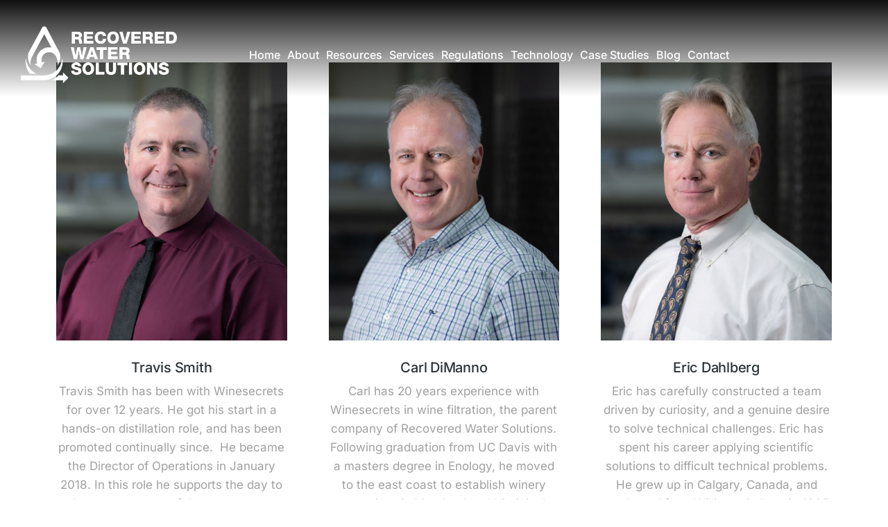

--- FILE ---
content_type: text/html; charset=UTF-8
request_url: https://recwatersolutions.com/dt_team/
body_size: 17456
content:
<!DOCTYPE html>
<!--[if !(IE 6) | !(IE 7) | !(IE 8)  ]><!-->
<html lang="en" class="no-js">
<!--<![endif]-->
<head>
	<meta charset="UTF-8" />
				<meta name="viewport" content="width=device-width, initial-scale=1, maximum-scale=1, user-scalable=0"/>
				<link rel="profile" href="https://gmpg.org/xfn/11" />
	<meta name='robots' content='index, follow, max-image-preview:large, max-snippet:-1, max-video-preview:-1' />
	<style>img:is([sizes="auto" i], [sizes^="auto," i]) { contain-intrinsic-size: 3000px 1500px }</style>
	
	<!-- This site is optimized with the Yoast SEO plugin v26.8 - https://yoast.com/product/yoast-seo-wordpress/ -->
	<title>Team Archive - Recovered Water Solutions</title>
	<link rel="canonical" href="https://recwatersolutions.com/dt_team/" />
	<meta property="og:locale" content="en_US" />
	<meta property="og:type" content="website" />
	<meta property="og:title" content="Team Archive - Recovered Water Solutions" />
	<meta property="og:url" content="https://recwatersolutions.com/dt_team/" />
	<meta property="og:site_name" content="Recovered Water Solutions" />
	<meta name="twitter:card" content="summary_large_image" />
	<script type="application/ld+json" class="yoast-schema-graph">{"@context":"https://schema.org","@graph":[{"@type":"CollectionPage","@id":"https://recwatersolutions.com/dt_team/","url":"https://recwatersolutions.com/dt_team/","name":"Team Archive - Recovered Water Solutions","isPartOf":{"@id":"https://recwatersolutions.com/#website"},"primaryImageOfPage":{"@id":"https://recwatersolutions.com/dt_team/#primaryimage"},"image":{"@id":"https://recwatersolutions.com/dt_team/#primaryimage"},"thumbnailUrl":"https://recwatersolutions.com/wp-content/uploads/2023/01/Travis-Smith_HiRes.jpg","breadcrumb":{"@id":"https://recwatersolutions.com/dt_team/#breadcrumb"},"inLanguage":"en"},{"@type":"ImageObject","inLanguage":"en","@id":"https://recwatersolutions.com/dt_team/#primaryimage","url":"https://recwatersolutions.com/wp-content/uploads/2023/01/Travis-Smith_HiRes.jpg","contentUrl":"https://recwatersolutions.com/wp-content/uploads/2023/01/Travis-Smith_HiRes.jpg","width":500,"height":603},{"@type":"BreadcrumbList","@id":"https://recwatersolutions.com/dt_team/#breadcrumb","itemListElement":[{"@type":"ListItem","position":1,"name":"Home","item":"https://recwatersolutions.com/"},{"@type":"ListItem","position":2,"name":"Team"}]},{"@type":"WebSite","@id":"https://recwatersolutions.com/#website","url":"https://recwatersolutions.com/","name":"Recovered Water Solutions","description":"Unconventional Water Reuse Solutions","publisher":{"@id":"https://recwatersolutions.com/#organization"},"potentialAction":[{"@type":"SearchAction","target":{"@type":"EntryPoint","urlTemplate":"https://recwatersolutions.com/?s={search_term_string}"},"query-input":{"@type":"PropertyValueSpecification","valueRequired":true,"valueName":"search_term_string"}}],"inLanguage":"en"},{"@type":"Organization","@id":"https://recwatersolutions.com/#organization","name":"Recovered Water Solutions","url":"https://recwatersolutions.com/","logo":{"@type":"ImageObject","inLanguage":"en","@id":"https://recwatersolutions.com/#/schema/logo/image/","url":"https://recwatersolutions.com/wp-content/uploads/2021/12/RWS-Logo-RGB.png","contentUrl":"https://recwatersolutions.com/wp-content/uploads/2021/12/RWS-Logo-RGB.png","width":1876,"height":708,"caption":"Recovered Water Solutions"},"image":{"@id":"https://recwatersolutions.com/#/schema/logo/image/"}}]}</script>
	<!-- / Yoast SEO plugin. -->


<link rel='dns-prefetch' href='//www.googletagmanager.com' />
<link rel='dns-prefetch' href='//fonts.googleapis.com' />
<link rel="alternate" type="application/rss+xml" title="Recovered Water Solutions &raquo; Feed" href="https://recwatersolutions.com/feed/" />
<link rel="alternate" type="application/rss+xml" title="Recovered Water Solutions &raquo; Comments Feed" href="https://recwatersolutions.com/comments/feed/" />
<link rel="alternate" type="application/rss+xml" title="Recovered Water Solutions &raquo; Team Feed" href="https://recwatersolutions.com/dt_team/feed/" />
<script>
window._wpemojiSettings = {"baseUrl":"https:\/\/s.w.org\/images\/core\/emoji\/16.0.1\/72x72\/","ext":".png","svgUrl":"https:\/\/s.w.org\/images\/core\/emoji\/16.0.1\/svg\/","svgExt":".svg","source":{"concatemoji":"https:\/\/recwatersolutions.com\/wp-includes\/js\/wp-emoji-release.min.js?ver=6.8.3"}};
/*! This file is auto-generated */
!function(s,n){var o,i,e;function c(e){try{var t={supportTests:e,timestamp:(new Date).valueOf()};sessionStorage.setItem(o,JSON.stringify(t))}catch(e){}}function p(e,t,n){e.clearRect(0,0,e.canvas.width,e.canvas.height),e.fillText(t,0,0);var t=new Uint32Array(e.getImageData(0,0,e.canvas.width,e.canvas.height).data),a=(e.clearRect(0,0,e.canvas.width,e.canvas.height),e.fillText(n,0,0),new Uint32Array(e.getImageData(0,0,e.canvas.width,e.canvas.height).data));return t.every(function(e,t){return e===a[t]})}function u(e,t){e.clearRect(0,0,e.canvas.width,e.canvas.height),e.fillText(t,0,0);for(var n=e.getImageData(16,16,1,1),a=0;a<n.data.length;a++)if(0!==n.data[a])return!1;return!0}function f(e,t,n,a){switch(t){case"flag":return n(e,"\ud83c\udff3\ufe0f\u200d\u26a7\ufe0f","\ud83c\udff3\ufe0f\u200b\u26a7\ufe0f")?!1:!n(e,"\ud83c\udde8\ud83c\uddf6","\ud83c\udde8\u200b\ud83c\uddf6")&&!n(e,"\ud83c\udff4\udb40\udc67\udb40\udc62\udb40\udc65\udb40\udc6e\udb40\udc67\udb40\udc7f","\ud83c\udff4\u200b\udb40\udc67\u200b\udb40\udc62\u200b\udb40\udc65\u200b\udb40\udc6e\u200b\udb40\udc67\u200b\udb40\udc7f");case"emoji":return!a(e,"\ud83e\udedf")}return!1}function g(e,t,n,a){var r="undefined"!=typeof WorkerGlobalScope&&self instanceof WorkerGlobalScope?new OffscreenCanvas(300,150):s.createElement("canvas"),o=r.getContext("2d",{willReadFrequently:!0}),i=(o.textBaseline="top",o.font="600 32px Arial",{});return e.forEach(function(e){i[e]=t(o,e,n,a)}),i}function t(e){var t=s.createElement("script");t.src=e,t.defer=!0,s.head.appendChild(t)}"undefined"!=typeof Promise&&(o="wpEmojiSettingsSupports",i=["flag","emoji"],n.supports={everything:!0,everythingExceptFlag:!0},e=new Promise(function(e){s.addEventListener("DOMContentLoaded",e,{once:!0})}),new Promise(function(t){var n=function(){try{var e=JSON.parse(sessionStorage.getItem(o));if("object"==typeof e&&"number"==typeof e.timestamp&&(new Date).valueOf()<e.timestamp+604800&&"object"==typeof e.supportTests)return e.supportTests}catch(e){}return null}();if(!n){if("undefined"!=typeof Worker&&"undefined"!=typeof OffscreenCanvas&&"undefined"!=typeof URL&&URL.createObjectURL&&"undefined"!=typeof Blob)try{var e="postMessage("+g.toString()+"("+[JSON.stringify(i),f.toString(),p.toString(),u.toString()].join(",")+"));",a=new Blob([e],{type:"text/javascript"}),r=new Worker(URL.createObjectURL(a),{name:"wpTestEmojiSupports"});return void(r.onmessage=function(e){c(n=e.data),r.terminate(),t(n)})}catch(e){}c(n=g(i,f,p,u))}t(n)}).then(function(e){for(var t in e)n.supports[t]=e[t],n.supports.everything=n.supports.everything&&n.supports[t],"flag"!==t&&(n.supports.everythingExceptFlag=n.supports.everythingExceptFlag&&n.supports[t]);n.supports.everythingExceptFlag=n.supports.everythingExceptFlag&&!n.supports.flag,n.DOMReady=!1,n.readyCallback=function(){n.DOMReady=!0}}).then(function(){return e}).then(function(){var e;n.supports.everything||(n.readyCallback(),(e=n.source||{}).concatemoji?t(e.concatemoji):e.wpemoji&&e.twemoji&&(t(e.twemoji),t(e.wpemoji)))}))}((window,document),window._wpemojiSettings);
</script>
<link rel='stylesheet' id='sgr-css' href='https://recwatersolutions.com/wp-content/plugins/simple-google-recaptcha/sgr.css?ver=1682369305' media='all' />
<style id='wp-emoji-styles-inline-css'>

	img.wp-smiley, img.emoji {
		display: inline !important;
		border: none !important;
		box-shadow: none !important;
		height: 1em !important;
		width: 1em !important;
		margin: 0 0.07em !important;
		vertical-align: -0.1em !important;
		background: none !important;
		padding: 0 !important;
	}
</style>
<style id='classic-theme-styles-inline-css'>
/*! This file is auto-generated */
.wp-block-button__link{color:#fff;background-color:#32373c;border-radius:9999px;box-shadow:none;text-decoration:none;padding:calc(.667em + 2px) calc(1.333em + 2px);font-size:1.125em}.wp-block-file__button{background:#32373c;color:#fff;text-decoration:none}
</style>
<style id='global-styles-inline-css'>
:root{--wp--preset--aspect-ratio--square: 1;--wp--preset--aspect-ratio--4-3: 4/3;--wp--preset--aspect-ratio--3-4: 3/4;--wp--preset--aspect-ratio--3-2: 3/2;--wp--preset--aspect-ratio--2-3: 2/3;--wp--preset--aspect-ratio--16-9: 16/9;--wp--preset--aspect-ratio--9-16: 9/16;--wp--preset--color--black: #000000;--wp--preset--color--cyan-bluish-gray: #abb8c3;--wp--preset--color--white: #FFF;--wp--preset--color--pale-pink: #f78da7;--wp--preset--color--vivid-red: #cf2e2e;--wp--preset--color--luminous-vivid-orange: #ff6900;--wp--preset--color--luminous-vivid-amber: #fcb900;--wp--preset--color--light-green-cyan: #7bdcb5;--wp--preset--color--vivid-green-cyan: #00d084;--wp--preset--color--pale-cyan-blue: #8ed1fc;--wp--preset--color--vivid-cyan-blue: #0693e3;--wp--preset--color--vivid-purple: #9b51e0;--wp--preset--color--accent: #999999;--wp--preset--color--dark-gray: #111;--wp--preset--color--light-gray: #767676;--wp--preset--gradient--vivid-cyan-blue-to-vivid-purple: linear-gradient(135deg,rgba(6,147,227,1) 0%,rgb(155,81,224) 100%);--wp--preset--gradient--light-green-cyan-to-vivid-green-cyan: linear-gradient(135deg,rgb(122,220,180) 0%,rgb(0,208,130) 100%);--wp--preset--gradient--luminous-vivid-amber-to-luminous-vivid-orange: linear-gradient(135deg,rgba(252,185,0,1) 0%,rgba(255,105,0,1) 100%);--wp--preset--gradient--luminous-vivid-orange-to-vivid-red: linear-gradient(135deg,rgba(255,105,0,1) 0%,rgb(207,46,46) 100%);--wp--preset--gradient--very-light-gray-to-cyan-bluish-gray: linear-gradient(135deg,rgb(238,238,238) 0%,rgb(169,184,195) 100%);--wp--preset--gradient--cool-to-warm-spectrum: linear-gradient(135deg,rgb(74,234,220) 0%,rgb(151,120,209) 20%,rgb(207,42,186) 40%,rgb(238,44,130) 60%,rgb(251,105,98) 80%,rgb(254,248,76) 100%);--wp--preset--gradient--blush-light-purple: linear-gradient(135deg,rgb(255,206,236) 0%,rgb(152,150,240) 100%);--wp--preset--gradient--blush-bordeaux: linear-gradient(135deg,rgb(254,205,165) 0%,rgb(254,45,45) 50%,rgb(107,0,62) 100%);--wp--preset--gradient--luminous-dusk: linear-gradient(135deg,rgb(255,203,112) 0%,rgb(199,81,192) 50%,rgb(65,88,208) 100%);--wp--preset--gradient--pale-ocean: linear-gradient(135deg,rgb(255,245,203) 0%,rgb(182,227,212) 50%,rgb(51,167,181) 100%);--wp--preset--gradient--electric-grass: linear-gradient(135deg,rgb(202,248,128) 0%,rgb(113,206,126) 100%);--wp--preset--gradient--midnight: linear-gradient(135deg,rgb(2,3,129) 0%,rgb(40,116,252) 100%);--wp--preset--font-size--small: 13px;--wp--preset--font-size--medium: 20px;--wp--preset--font-size--large: 36px;--wp--preset--font-size--x-large: 42px;--wp--preset--spacing--20: 0.44rem;--wp--preset--spacing--30: 0.67rem;--wp--preset--spacing--40: 1rem;--wp--preset--spacing--50: 1.5rem;--wp--preset--spacing--60: 2.25rem;--wp--preset--spacing--70: 3.38rem;--wp--preset--spacing--80: 5.06rem;--wp--preset--shadow--natural: 6px 6px 9px rgba(0, 0, 0, 0.2);--wp--preset--shadow--deep: 12px 12px 50px rgba(0, 0, 0, 0.4);--wp--preset--shadow--sharp: 6px 6px 0px rgba(0, 0, 0, 0.2);--wp--preset--shadow--outlined: 6px 6px 0px -3px rgba(255, 255, 255, 1), 6px 6px rgba(0, 0, 0, 1);--wp--preset--shadow--crisp: 6px 6px 0px rgba(0, 0, 0, 1);}:where(.is-layout-flex){gap: 0.5em;}:where(.is-layout-grid){gap: 0.5em;}body .is-layout-flex{display: flex;}.is-layout-flex{flex-wrap: wrap;align-items: center;}.is-layout-flex > :is(*, div){margin: 0;}body .is-layout-grid{display: grid;}.is-layout-grid > :is(*, div){margin: 0;}:where(.wp-block-columns.is-layout-flex){gap: 2em;}:where(.wp-block-columns.is-layout-grid){gap: 2em;}:where(.wp-block-post-template.is-layout-flex){gap: 1.25em;}:where(.wp-block-post-template.is-layout-grid){gap: 1.25em;}.has-black-color{color: var(--wp--preset--color--black) !important;}.has-cyan-bluish-gray-color{color: var(--wp--preset--color--cyan-bluish-gray) !important;}.has-white-color{color: var(--wp--preset--color--white) !important;}.has-pale-pink-color{color: var(--wp--preset--color--pale-pink) !important;}.has-vivid-red-color{color: var(--wp--preset--color--vivid-red) !important;}.has-luminous-vivid-orange-color{color: var(--wp--preset--color--luminous-vivid-orange) !important;}.has-luminous-vivid-amber-color{color: var(--wp--preset--color--luminous-vivid-amber) !important;}.has-light-green-cyan-color{color: var(--wp--preset--color--light-green-cyan) !important;}.has-vivid-green-cyan-color{color: var(--wp--preset--color--vivid-green-cyan) !important;}.has-pale-cyan-blue-color{color: var(--wp--preset--color--pale-cyan-blue) !important;}.has-vivid-cyan-blue-color{color: var(--wp--preset--color--vivid-cyan-blue) !important;}.has-vivid-purple-color{color: var(--wp--preset--color--vivid-purple) !important;}.has-black-background-color{background-color: var(--wp--preset--color--black) !important;}.has-cyan-bluish-gray-background-color{background-color: var(--wp--preset--color--cyan-bluish-gray) !important;}.has-white-background-color{background-color: var(--wp--preset--color--white) !important;}.has-pale-pink-background-color{background-color: var(--wp--preset--color--pale-pink) !important;}.has-vivid-red-background-color{background-color: var(--wp--preset--color--vivid-red) !important;}.has-luminous-vivid-orange-background-color{background-color: var(--wp--preset--color--luminous-vivid-orange) !important;}.has-luminous-vivid-amber-background-color{background-color: var(--wp--preset--color--luminous-vivid-amber) !important;}.has-light-green-cyan-background-color{background-color: var(--wp--preset--color--light-green-cyan) !important;}.has-vivid-green-cyan-background-color{background-color: var(--wp--preset--color--vivid-green-cyan) !important;}.has-pale-cyan-blue-background-color{background-color: var(--wp--preset--color--pale-cyan-blue) !important;}.has-vivid-cyan-blue-background-color{background-color: var(--wp--preset--color--vivid-cyan-blue) !important;}.has-vivid-purple-background-color{background-color: var(--wp--preset--color--vivid-purple) !important;}.has-black-border-color{border-color: var(--wp--preset--color--black) !important;}.has-cyan-bluish-gray-border-color{border-color: var(--wp--preset--color--cyan-bluish-gray) !important;}.has-white-border-color{border-color: var(--wp--preset--color--white) !important;}.has-pale-pink-border-color{border-color: var(--wp--preset--color--pale-pink) !important;}.has-vivid-red-border-color{border-color: var(--wp--preset--color--vivid-red) !important;}.has-luminous-vivid-orange-border-color{border-color: var(--wp--preset--color--luminous-vivid-orange) !important;}.has-luminous-vivid-amber-border-color{border-color: var(--wp--preset--color--luminous-vivid-amber) !important;}.has-light-green-cyan-border-color{border-color: var(--wp--preset--color--light-green-cyan) !important;}.has-vivid-green-cyan-border-color{border-color: var(--wp--preset--color--vivid-green-cyan) !important;}.has-pale-cyan-blue-border-color{border-color: var(--wp--preset--color--pale-cyan-blue) !important;}.has-vivid-cyan-blue-border-color{border-color: var(--wp--preset--color--vivid-cyan-blue) !important;}.has-vivid-purple-border-color{border-color: var(--wp--preset--color--vivid-purple) !important;}.has-vivid-cyan-blue-to-vivid-purple-gradient-background{background: var(--wp--preset--gradient--vivid-cyan-blue-to-vivid-purple) !important;}.has-light-green-cyan-to-vivid-green-cyan-gradient-background{background: var(--wp--preset--gradient--light-green-cyan-to-vivid-green-cyan) !important;}.has-luminous-vivid-amber-to-luminous-vivid-orange-gradient-background{background: var(--wp--preset--gradient--luminous-vivid-amber-to-luminous-vivid-orange) !important;}.has-luminous-vivid-orange-to-vivid-red-gradient-background{background: var(--wp--preset--gradient--luminous-vivid-orange-to-vivid-red) !important;}.has-very-light-gray-to-cyan-bluish-gray-gradient-background{background: var(--wp--preset--gradient--very-light-gray-to-cyan-bluish-gray) !important;}.has-cool-to-warm-spectrum-gradient-background{background: var(--wp--preset--gradient--cool-to-warm-spectrum) !important;}.has-blush-light-purple-gradient-background{background: var(--wp--preset--gradient--blush-light-purple) !important;}.has-blush-bordeaux-gradient-background{background: var(--wp--preset--gradient--blush-bordeaux) !important;}.has-luminous-dusk-gradient-background{background: var(--wp--preset--gradient--luminous-dusk) !important;}.has-pale-ocean-gradient-background{background: var(--wp--preset--gradient--pale-ocean) !important;}.has-electric-grass-gradient-background{background: var(--wp--preset--gradient--electric-grass) !important;}.has-midnight-gradient-background{background: var(--wp--preset--gradient--midnight) !important;}.has-small-font-size{font-size: var(--wp--preset--font-size--small) !important;}.has-medium-font-size{font-size: var(--wp--preset--font-size--medium) !important;}.has-large-font-size{font-size: var(--wp--preset--font-size--large) !important;}.has-x-large-font-size{font-size: var(--wp--preset--font-size--x-large) !important;}
:where(.wp-block-post-template.is-layout-flex){gap: 1.25em;}:where(.wp-block-post-template.is-layout-grid){gap: 1.25em;}
:where(.wp-block-columns.is-layout-flex){gap: 2em;}:where(.wp-block-columns.is-layout-grid){gap: 2em;}
:root :where(.wp-block-pullquote){font-size: 1.5em;line-height: 1.6;}
</style>
<link rel='stylesheet' id='ctct_form_styles-css' href='https://recwatersolutions.com/wp-content/plugins/constant-contact-forms/assets/css/style.css?ver=2.16.0' media='all' />
<link rel='stylesheet' id='contact-form-7-css' href='https://recwatersolutions.com/wp-content/plugins/contact-form-7/includes/css/styles.css?ver=6.1.4' media='all' />
<link rel='stylesheet' id='wp-components-css' href='https://recwatersolutions.com/wp-includes/css/dist/components/style.min.css?ver=6.8.3' media='all' />
<link rel='stylesheet' id='godaddy-styles-css' href='https://recwatersolutions.com/wp-content/mu-plugins/vendor/wpex/godaddy-launch/includes/Dependencies/GoDaddy/Styles/build/latest.css?ver=2.0.2' media='all' />
<link rel='stylesheet' id='the7-font-css' href='https://recwatersolutions.com/wp-content/themes/dt-the7/fonts/icomoon-the7-font/icomoon-the7-font.min.css?ver=14.2.0' media='all' />
<link rel='stylesheet' id='the7-awesome-fonts-css' href='https://recwatersolutions.com/wp-content/themes/dt-the7/fonts/FontAwesome/css/all.min.css?ver=14.2.0' media='all' />
<link rel='stylesheet' id='elementor-frontend-css' href='https://recwatersolutions.com/wp-content/plugins/elementor/assets/css/frontend.min.css?ver=3.34.2' media='all' />
<link rel='stylesheet' id='widget-image-css' href='https://recwatersolutions.com/wp-content/plugins/elementor/assets/css/widget-image.min.css?ver=3.34.2' media='all' />
<link rel='stylesheet' id='the7_horizontal-menu-css' href='https://recwatersolutions.com/wp-content/themes/dt-the7/css/compatibility/elementor/the7-horizontal-menu-widget.min.css?ver=14.2.0' media='all' />
<link rel='stylesheet' id='the7-e-sticky-effect-css' href='https://recwatersolutions.com/wp-content/themes/dt-the7/css/compatibility/elementor/the7-sticky-effects.min.css?ver=14.2.0' media='all' />
<link rel='stylesheet' id='widget-spacer-css' href='https://recwatersolutions.com/wp-content/plugins/elementor/assets/css/widget-spacer.min.css?ver=3.34.2' media='all' />
<link rel='stylesheet' id='widget-heading-css' href='https://recwatersolutions.com/wp-content/plugins/elementor/assets/css/widget-heading.min.css?ver=3.34.2' media='all' />
<link rel='stylesheet' id='the7-filter-decorations-base-css' href='https://recwatersolutions.com/wp-content/themes/dt-the7/css/compatibility/elementor/the7-filter-decorations-base.min.css?ver=14.2.0' media='all' />
<link rel='stylesheet' id='the7-simple-common-css' href='https://recwatersolutions.com/wp-content/themes/dt-the7/css/compatibility/elementor/the7-simple-common.min.css?ver=14.2.0' media='all' />
<link rel='stylesheet' id='the7_elements-css' href='https://recwatersolutions.com/wp-content/themes/dt-the7/css/compatibility/elementor/the7-elements-widget.min.css?ver=14.2.0' media='all' />
<link rel='stylesheet' id='elementor-icons-css' href='https://recwatersolutions.com/wp-content/plugins/elementor/assets/lib/eicons/css/elementor-icons.min.css?ver=5.46.0' media='all' />
<link rel='stylesheet' id='elementor-post-9-css' href='https://recwatersolutions.com/wp-content/uploads/elementor/css/post-9.css?ver=1768938680' media='all' />
<link rel='stylesheet' id='elementor-post-50892-css' href='https://recwatersolutions.com/wp-content/uploads/elementor/css/post-50892.css?ver=1768938681' media='all' />
<link rel='stylesheet' id='elementor-post-21569-css' href='https://recwatersolutions.com/wp-content/uploads/elementor/css/post-21569.css?ver=1768938681' media='all' />
<link rel='stylesheet' id='elementor-post-25969-css' href='https://recwatersolutions.com/wp-content/uploads/elementor/css/post-25969.css?ver=1769067600' media='all' />
<link rel='stylesheet' id='dt-web-fonts-css' href='https://fonts.googleapis.com/css?family=Nunito+Sans:200,300,400,600,700%7CRoboto:400,600,700%7CNunito:300,400,600,700%7CMerriweather:400,600,700' media='all' />
<link rel='stylesheet' id='dt-main-css' href='https://recwatersolutions.com/wp-content/themes/dt-the7/css/main.min.css?ver=14.2.0' media='all' />
<style id='dt-main-inline-css'>
body #load {
  display: block;
  height: 100%;
  overflow: hidden;
  position: fixed;
  width: 100%;
  z-index: 9901;
  opacity: 1;
  visibility: visible;
  transition: all .35s ease-out;
}
.load-wrap {
  width: 100%;
  height: 100%;
  background-position: center center;
  background-repeat: no-repeat;
  text-align: center;
  display: -ms-flexbox;
  display: -ms-flex;
  display: flex;
  -ms-align-items: center;
  -ms-flex-align: center;
  align-items: center;
  -ms-flex-flow: column wrap;
  flex-flow: column wrap;
  -ms-flex-pack: center;
  -ms-justify-content: center;
  justify-content: center;
}
.load-wrap > svg {
  position: absolute;
  top: 50%;
  left: 50%;
  transform: translate(-50%,-50%);
}
#load {
  background: var(--the7-elementor-beautiful-loading-bg,#ffffff);
  --the7-beautiful-spinner-color2: var(--the7-beautiful-spinner-color,rgba(0,0,0,0.12));
}

</style>
<link rel='stylesheet' id='the7-custom-scrollbar-css' href='https://recwatersolutions.com/wp-content/themes/dt-the7/lib/custom-scrollbar/custom-scrollbar.min.css?ver=14.2.0' media='all' />
<link rel='stylesheet' id='the7-core-css' href='https://recwatersolutions.com/wp-content/plugins/dt-the7-core/assets/css/post-type.min.css?ver=2.7.12' media='all' />
<link rel='stylesheet' id='the7-css-vars-css' href='https://recwatersolutions.com/wp-content/uploads/the7-css/css-vars.css?ver=09f1bbec0440' media='all' />
<link rel='stylesheet' id='dt-custom-css' href='https://recwatersolutions.com/wp-content/uploads/the7-css/custom.css?ver=09f1bbec0440' media='all' />
<link rel='stylesheet' id='dt-media-css' href='https://recwatersolutions.com/wp-content/uploads/the7-css/media.css?ver=09f1bbec0440' media='all' />
<link rel='stylesheet' id='the7-mega-menu-css' href='https://recwatersolutions.com/wp-content/uploads/the7-css/mega-menu.css?ver=09f1bbec0440' media='all' />
<link rel='stylesheet' id='the7-elements-albums-portfolio-css' href='https://recwatersolutions.com/wp-content/uploads/the7-css/the7-elements-albums-portfolio.css?ver=09f1bbec0440' media='all' />
<link rel='stylesheet' id='the7-elements-css' href='https://recwatersolutions.com/wp-content/uploads/the7-css/post-type-dynamic.css?ver=09f1bbec0440' media='all' />
<link rel='stylesheet' id='style-css' href='https://recwatersolutions.com/wp-content/themes/dt-the7-child/style.css?ver=14.2.0' media='all' />
<link rel='stylesheet' id='the7-elementor-global-css' href='https://recwatersolutions.com/wp-content/themes/dt-the7/css/compatibility/elementor/elementor-global.min.css?ver=14.2.0' media='all' />
<link rel='stylesheet' id='elementor-gf-local-dmsans-css' href='https://recwatersolutions.com/wp-content/uploads/elementor/google-fonts/css/dmsans.css?ver=1742254845' media='all' />
<link rel='stylesheet' id='elementor-gf-local-inter-css' href='https://recwatersolutions.com/wp-content/uploads/elementor/google-fonts/css/inter.css?ver=1742254852' media='all' />
<link rel='stylesheet' id='elementor-gf-local-assistant-css' href='https://recwatersolutions.com/wp-content/uploads/elementor/google-fonts/css/assistant.css?ver=1742254854' media='all' />
<link rel='stylesheet' id='elementor-gf-local-teko-css' href='https://recwatersolutions.com/wp-content/uploads/elementor/google-fonts/css/teko.css?ver=1742254855' media='all' />
<link rel='stylesheet' id='elementor-gf-local-opensans-css' href='https://recwatersolutions.com/wp-content/uploads/elementor/google-fonts/css/opensans.css?ver=1742254862' media='all' />
<link rel='stylesheet' id='elementor-icons-shared-0-css' href='https://recwatersolutions.com/wp-content/plugins/elementor/assets/lib/font-awesome/css/fontawesome.min.css?ver=5.15.3' media='all' />
<link rel='stylesheet' id='elementor-icons-fa-solid-css' href='https://recwatersolutions.com/wp-content/plugins/elementor/assets/lib/font-awesome/css/solid.min.css?ver=5.15.3' media='all' />
<script src="https://recwatersolutions.com/wp-includes/js/jquery/jquery.min.js?ver=3.7.1" id="jquery-core-js"></script>
<script src="https://recwatersolutions.com/wp-includes/js/jquery/jquery-migrate.min.js?ver=3.4.1" id="jquery-migrate-js"></script>
<script id="sgr-js-extra">
var sgr = {"sgr_site_key":"6LeA87QlAAAAAPaZWWqXHHZDt3lR3wlxN9WT8nNn"};
</script>
<script src="https://recwatersolutions.com/wp-content/plugins/simple-google-recaptcha/sgr.js?ver=1682369305" id="sgr-js"></script>
<script id="dt-above-fold-js-extra">
var dtLocal = {"themeUrl":"https:\/\/recwatersolutions.com\/wp-content\/themes\/dt-the7","passText":"To view this protected post, enter the password below:","moreButtonText":{"loading":"Loading...","loadMore":"Load more"},"postID":"78301","ajaxurl":"https:\/\/recwatersolutions.com\/wp-admin\/admin-ajax.php","REST":{"baseUrl":"https:\/\/recwatersolutions.com\/wp-json\/the7\/v1","endpoints":{"sendMail":"\/send-mail"}},"contactMessages":{"required":"One or more fields have an error. Please check and try again.","terms":"Please accept the privacy policy.","fillTheCaptchaError":"Please, fill the captcha."},"captchaSiteKey":"","ajaxNonce":"0fdbcddb77","pageData":{"type":"archive","template":"page","layout":null},"themeSettings":{"smoothScroll":"off","lazyLoading":false,"desktopHeader":{"height":""},"ToggleCaptionEnabled":"disabled","ToggleCaption":"Navigation","floatingHeader":{"showAfter":94,"showMenu":false,"height":64,"logo":{"showLogo":true,"html":"","url":"https:\/\/recwatersolutions.com\/"}},"topLine":{"floatingTopLine":{"logo":{"showLogo":false,"html":""}}},"mobileHeader":{"firstSwitchPoint":1150,"secondSwitchPoint":600,"firstSwitchPointHeight":60,"secondSwitchPointHeight":50,"mobileToggleCaptionEnabled":"right","mobileToggleCaption":"Menu"},"stickyMobileHeaderFirstSwitch":{"logo":{"html":""}},"stickyMobileHeaderSecondSwitch":{"logo":{"html":""}},"sidebar":{"switchPoint":992},"boxedWidth":"1280px"},"elementor":{"settings":{"container_width":1300}}};
var dtShare = {"shareButtonText":{"facebook":"Share on Facebook","twitter":"Share on X","pinterest":"Pin it","linkedin":"Share on Linkedin","whatsapp":"Share on Whatsapp"},"overlayOpacity":"90"};
</script>
<script src="https://recwatersolutions.com/wp-content/themes/dt-the7/js/above-the-fold.min.js?ver=14.2.0" id="dt-above-fold-js"></script>

<!-- Google tag (gtag.js) snippet added by Site Kit -->
<!-- Google Analytics snippet added by Site Kit -->
<script src="https://www.googletagmanager.com/gtag/js?id=G-FQ7CPW08VY" id="google_gtagjs-js" async></script>
<script id="google_gtagjs-js-after">
window.dataLayer = window.dataLayer || [];function gtag(){dataLayer.push(arguments);}
gtag("set","linker",{"domains":["recwatersolutions.com"]});
gtag("js", new Date());
gtag("set", "developer_id.dZTNiMT", true);
gtag("config", "G-FQ7CPW08VY");
</script>
<link rel="https://api.w.org/" href="https://recwatersolutions.com/wp-json/" /><link rel="EditURI" type="application/rsd+xml" title="RSD" href="https://recwatersolutions.com/xmlrpc.php?rsd" />
<meta name="generator" content="WordPress 6.8.3" />
<meta name="generator" content="Site Kit by Google 1.170.0" /><meta name="generator" content="Elementor 3.34.2; settings: css_print_method-external, google_font-enabled, font_display-auto">
<style>.recentcomments a{display:inline !important;padding:0 !important;margin:0 !important;}</style>			<style>
				.e-con.e-parent:nth-of-type(n+4):not(.e-lazyloaded):not(.e-no-lazyload),
				.e-con.e-parent:nth-of-type(n+4):not(.e-lazyloaded):not(.e-no-lazyload) * {
					background-image: none !important;
				}
				@media screen and (max-height: 1024px) {
					.e-con.e-parent:nth-of-type(n+3):not(.e-lazyloaded):not(.e-no-lazyload),
					.e-con.e-parent:nth-of-type(n+3):not(.e-lazyloaded):not(.e-no-lazyload) * {
						background-image: none !important;
					}
				}
				@media screen and (max-height: 640px) {
					.e-con.e-parent:nth-of-type(n+2):not(.e-lazyloaded):not(.e-no-lazyload),
					.e-con.e-parent:nth-of-type(n+2):not(.e-lazyloaded):not(.e-no-lazyload) * {
						background-image: none !important;
					}
				}
			</style>
			<script type="text/javascript" id="the7-loader-script">
document.addEventListener("DOMContentLoaded", function(event) {
	var load = document.getElementById("load");
	if(!load.classList.contains('loader-removed')){
		var removeLoading = setTimeout(function() {
			load.className += " loader-removed";
		}, 300);
	}
});
</script>
		<link rel="icon" href="https://recwatersolutions.com/wp-content/uploads/2022/08/RWS-Favicon-RGB-150x150.jpg" sizes="32x32" />
<link rel="icon" href="https://recwatersolutions.com/wp-content/uploads/2022/08/RWS-Favicon-RGB-300x300.jpg" sizes="192x192" />
<link rel="apple-touch-icon" href="https://recwatersolutions.com/wp-content/uploads/2022/08/RWS-Favicon-RGB-300x300.jpg" />
<meta name="msapplication-TileImage" content="https://recwatersolutions.com/wp-content/uploads/2022/08/RWS-Favicon-RGB-300x300.jpg" />
<style id='the7-custom-inline-css' type='text/css'>
.sub-nav .menu-item i.fa,
.sub-nav .menu-item i.fas,
.sub-nav .menu-item i.far,
.sub-nav .menu-item i.fab {
	text-align: center;
	width: 1.25em;
}
</style>
</head>
<body data-rsssl=1 id="the7-body" class="archive post-type-archive post-type-archive-dt_team wp-custom-logo wp-embed-responsive wp-theme-dt-the7 wp-child-theme-dt-the7-child the7-core-ver-2.7.12 ctct-dt-the7 title-off dt-responsive-on right-mobile-menu-close-icon ouside-menu-close-icon mobile-close-right-caption  fade-thin-mobile-menu-close-icon fade-medium-menu-close-icon srcset-enabled btn-flat custom-btn-color custom-btn-hover-color first-switch-logo-left first-switch-menu-right second-switch-logo-left second-switch-menu-right right-mobile-menu layzr-loading-on popup-message-style the7-ver-14.2.0 dt-fa-compatibility elementor-page-25969 elementor-default elementor-template-full-width elementor-clear-template elementor-kit-9">
<!-- The7 14.2.0 -->
<div id="load" class="spinner-loader">
	<div class="load-wrap"><style type="text/css">
    [class*="the7-spinner-animate-"]{
        animation: spinner-animation 1s cubic-bezier(1,1,1,1) infinite;
        x:46.5px;
        y:40px;
        width:7px;
        height:20px;
        fill:var(--the7-beautiful-spinner-color2);
        opacity: 0.2;
    }
    .the7-spinner-animate-2{
        animation-delay: 0.083s;
    }
    .the7-spinner-animate-3{
        animation-delay: 0.166s;
    }
    .the7-spinner-animate-4{
         animation-delay: 0.25s;
    }
    .the7-spinner-animate-5{
         animation-delay: 0.33s;
    }
    .the7-spinner-animate-6{
         animation-delay: 0.416s;
    }
    .the7-spinner-animate-7{
         animation-delay: 0.5s;
    }
    .the7-spinner-animate-8{
         animation-delay: 0.58s;
    }
    .the7-spinner-animate-9{
         animation-delay: 0.666s;
    }
    .the7-spinner-animate-10{
         animation-delay: 0.75s;
    }
    .the7-spinner-animate-11{
        animation-delay: 0.83s;
    }
    .the7-spinner-animate-12{
        animation-delay: 0.916s;
    }
    @keyframes spinner-animation{
        from {
            opacity: 1;
        }
        to{
            opacity: 0;
        }
    }
</style>
<svg width="75px" height="75px" xmlns="http://www.w3.org/2000/svg" viewBox="0 0 100 100" preserveAspectRatio="xMidYMid">
	<rect class="the7-spinner-animate-1" rx="5" ry="5" transform="rotate(0 50 50) translate(0 -30)"></rect>
	<rect class="the7-spinner-animate-2" rx="5" ry="5" transform="rotate(30 50 50) translate(0 -30)"></rect>
	<rect class="the7-spinner-animate-3" rx="5" ry="5" transform="rotate(60 50 50) translate(0 -30)"></rect>
	<rect class="the7-spinner-animate-4" rx="5" ry="5" transform="rotate(90 50 50) translate(0 -30)"></rect>
	<rect class="the7-spinner-animate-5" rx="5" ry="5" transform="rotate(120 50 50) translate(0 -30)"></rect>
	<rect class="the7-spinner-animate-6" rx="5" ry="5" transform="rotate(150 50 50) translate(0 -30)"></rect>
	<rect class="the7-spinner-animate-7" rx="5" ry="5" transform="rotate(180 50 50) translate(0 -30)"></rect>
	<rect class="the7-spinner-animate-8" rx="5" ry="5" transform="rotate(210 50 50) translate(0 -30)"></rect>
	<rect class="the7-spinner-animate-9" rx="5" ry="5" transform="rotate(240 50 50) translate(0 -30)"></rect>
	<rect class="the7-spinner-animate-10" rx="5" ry="5" transform="rotate(270 50 50) translate(0 -30)"></rect>
	<rect class="the7-spinner-animate-11" rx="5" ry="5" transform="rotate(300 50 50) translate(0 -30)"></rect>
	<rect class="the7-spinner-animate-12" rx="5" ry="5" transform="rotate(330 50 50) translate(0 -30)"></rect>
</svg></div>
</div>
<div id="page" >
	<a class="skip-link screen-reader-text" href="#content">Skip to content</a>

		<div data-elementor-type="header" data-elementor-id="50892" class="elementor elementor-50892 elementor-location-header" data-elementor-post-type="elementor_library">
					<section class="elementor-section elementor-top-section elementor-element elementor-element-b4c5583 elementor-section-height-min-height the7-e-sticky-row-yes the7-e-sticky-effect-yes the7-e-sticky-overlap-yes elementor-section-boxed elementor-section-height-default elementor-section-items-middle" data-id="b4c5583" data-element_type="section" id="water-header" data-settings="{&quot;background_background&quot;:&quot;classic&quot;,&quot;the7_sticky_row&quot;:&quot;yes&quot;,&quot;the7_sticky_effects_offset&quot;:30,&quot;the7_sticky_effects&quot;:&quot;yes&quot;,&quot;the7_sticky_row_overlap&quot;:&quot;yes&quot;,&quot;the7_sticky_row_devices&quot;:[&quot;desktop&quot;,&quot;tablet&quot;,&quot;mobile&quot;],&quot;the7_sticky_row_offset&quot;:0,&quot;the7_sticky_effects_devices&quot;:[&quot;desktop&quot;,&quot;tablet&quot;,&quot;mobile&quot;]}">
						<div class="elementor-container elementor-column-gap-no">
					<div class="elementor-column elementor-col-33 elementor-top-column elementor-element elementor-element-7c4fdf3 elementor-hidden-tablet elementor-hidden-mobile" data-id="7c4fdf3" data-element_type="column">
			<div class="elementor-widget-wrap elementor-element-populated">
						<div class="elementor-element elementor-element-e89ada5 the7-img-sticky-size-effect-yes l-logo elementor-widget elementor-widget-image" data-id="e89ada5" data-element_type="widget" data-widget_type="image.default">
				<div class="elementor-widget-container">
																<a href="https://recwatersolutions.com">
							<img fetchpriority="high" width="1833" height="666" src="data:image/svg+xml;charset=utf-8,%3Csvg xmlns%3D'http%3A%2F%2Fwww.w3.org%2F2000%2Fsvg' viewBox%3D'0 0 1833 666'%2F%3E" data-src="https://recwatersolutions.com/wp-content/uploads/2020/11/RWS-Logo-white.png" class="lazy-load attachment-full size-full wp-image-78250" alt="" data-srcset="https://recwatersolutions.com/wp-content/uploads/2020/11/RWS-Logo-white.png 1833w, https://recwatersolutions.com/wp-content/uploads/2020/11/RWS-Logo-white-300x109.png 300w, https://recwatersolutions.com/wp-content/uploads/2020/11/RWS-Logo-white-1024x372.png 1024w, https://recwatersolutions.com/wp-content/uploads/2020/11/RWS-Logo-white-768x279.png 768w, https://recwatersolutions.com/wp-content/uploads/2020/11/RWS-Logo-white-1536x558.png 1536w" sizes="(max-width: 1833px) 100vw, 1833px" />								</a>
															</div>
				</div>
				<div class="elementor-element elementor-element-9767bf4 the7-img-sticky-size-effect-yes d-logo elementor-widget elementor-widget-image" data-id="9767bf4" data-element_type="widget" data-widget_type="image.default">
				<div class="elementor-widget-container">
																<a href="https://recwatersolutions.com">
							<img width="1876" height="708" src="data:image/svg+xml;charset=utf-8,%3Csvg xmlns%3D'http%3A%2F%2Fwww.w3.org%2F2000%2Fsvg' viewBox%3D'0 0 1876 708'%2F%3E" data-src="https://recwatersolutions.com/wp-content/uploads/2021/12/RWS-Logo-RGB.png" class="lazy-load attachment-full size-full wp-image-78246" alt="" data-srcset="https://recwatersolutions.com/wp-content/uploads/2021/12/RWS-Logo-RGB.png 1876w, https://recwatersolutions.com/wp-content/uploads/2021/12/RWS-Logo-RGB-300x113.png 300w, https://recwatersolutions.com/wp-content/uploads/2021/12/RWS-Logo-RGB-1024x386.png 1024w, https://recwatersolutions.com/wp-content/uploads/2021/12/RWS-Logo-RGB-768x290.png 768w, https://recwatersolutions.com/wp-content/uploads/2021/12/RWS-Logo-RGB-1536x580.png 1536w" sizes="(max-width: 1876px) 100vw, 1876px" />								</a>
															</div>
				</div>
					</div>
		</div>
				<div class="elementor-column elementor-col-33 elementor-top-column elementor-element elementor-element-391cd22 elementor-hidden-desktop" data-id="391cd22" data-element_type="column">
			<div class="elementor-widget-wrap elementor-element-populated">
						<div class="elementor-element elementor-element-9e24184 elementor-widget elementor-widget-image" data-id="9e24184" data-element_type="widget" data-widget_type="image.default">
				<div class="elementor-widget-container">
																<a href="https://recwatersolutions.com">
							<img width="1024" height="372" src="https://recwatersolutions.com/wp-content/uploads/2020/11/RWS-Logo-white-1024x372.png" class="attachment-large size-large wp-image-78250" alt="" srcset="https://recwatersolutions.com/wp-content/uploads/2020/11/RWS-Logo-white-1024x372.png 1024w, https://recwatersolutions.com/wp-content/uploads/2020/11/RWS-Logo-white-300x109.png 300w, https://recwatersolutions.com/wp-content/uploads/2020/11/RWS-Logo-white-768x279.png 768w, https://recwatersolutions.com/wp-content/uploads/2020/11/RWS-Logo-white-1536x558.png 1536w, https://recwatersolutions.com/wp-content/uploads/2020/11/RWS-Logo-white.png 1833w" sizes="(max-width: 1024px) 100vw, 1024px" />								</a>
															</div>
				</div>
				<div class="elementor-element elementor-element-ac5ca5d the7-img-sticky-size-effect-yes e-transform elementor-widget elementor-widget-image" data-id="ac5ca5d" data-element_type="widget" data-settings="{&quot;_transform_translateY_effect_tablet&quot;:{&quot;unit&quot;:&quot;px&quot;,&quot;size&quot;:-63,&quot;sizes&quot;:[]},&quot;_transform_translateX_effect&quot;:{&quot;unit&quot;:&quot;px&quot;,&quot;size&quot;:&quot;&quot;,&quot;sizes&quot;:[]},&quot;_transform_translateX_effect_tablet&quot;:{&quot;unit&quot;:&quot;px&quot;,&quot;size&quot;:&quot;&quot;,&quot;sizes&quot;:[]},&quot;_transform_translateX_effect_mobile&quot;:{&quot;unit&quot;:&quot;px&quot;,&quot;size&quot;:&quot;&quot;,&quot;sizes&quot;:[]},&quot;_transform_translateY_effect&quot;:{&quot;unit&quot;:&quot;px&quot;,&quot;size&quot;:&quot;&quot;,&quot;sizes&quot;:[]},&quot;_transform_translateY_effect_mobile&quot;:{&quot;unit&quot;:&quot;px&quot;,&quot;size&quot;:&quot;&quot;,&quot;sizes&quot;:[]}}" data-widget_type="image.default">
				<div class="elementor-widget-container">
																<a href="https://recwatersolutions.com">
							<img loading="lazy" width="1024" height="386" src="https://recwatersolutions.com/wp-content/uploads/2021/12/RWS-Logo-RGB-1024x386.png" class="attachment-large size-large wp-image-78246" alt="" srcset="https://recwatersolutions.com/wp-content/uploads/2021/12/RWS-Logo-RGB-1024x386.png 1024w, https://recwatersolutions.com/wp-content/uploads/2021/12/RWS-Logo-RGB-300x113.png 300w, https://recwatersolutions.com/wp-content/uploads/2021/12/RWS-Logo-RGB-768x290.png 768w, https://recwatersolutions.com/wp-content/uploads/2021/12/RWS-Logo-RGB-1536x580.png 1536w, https://recwatersolutions.com/wp-content/uploads/2021/12/RWS-Logo-RGB.png 1876w" sizes="(max-width: 1024px) 100vw, 1024px" />								</a>
															</div>
				</div>
					</div>
		</div>
				<div class="elementor-column elementor-col-33 elementor-top-column elementor-element elementor-element-ad0834b" data-id="ad0834b" data-element_type="column">
			<div class="elementor-widget-wrap elementor-element-populated">
						<div class="elementor-element elementor-element-86ae294 items-decoration-yes sub-icon_align-side sub-menu-position-tablet-justify toggle-align-left decoration-downwards decoration-position-top parent-item-clickable-yes mob-menu-dropdown decoration-align-height sub-menu-position-left dt-sub-menu_align-left sub-icon_position-right elementor-widget elementor-widget-the7_horizontal-menu" data-id="86ae294" data-element_type="widget" data-settings="{&quot;parent_is_clickable&quot;:&quot;yes&quot;,&quot;dropdown&quot;:&quot;tablet&quot;,&quot;dropdown_type&quot;:&quot;dropdown&quot;}" data-widget_type="the7_horizontal-menu.default">
				<div class="elementor-widget-container">
					<div class="horizontal-menu-wrap">				<style>
					@media screen and (max-width: 1024px) {
						.elementor-widget-the7_horizontal-menu.elementor-widget {
							--menu-display: none;
							--mobile-display: inline-flex;
						}
					}
				</style>
				<div class="horizontal-menu-toggle hidden-on-load" role="button" tabindex="0" aria-label="Menu Toggle" aria-expanded="false"><span class="right menu-toggle-icons" aria-hidden="true" role="presentation"><svg xmlns="http://www.w3.org/2000/svg" xmlns:xlink="http://www.w3.org/1999/xlink" id="Layer_1" x="0px" y="0px" viewBox="0 0 24 24" style="enable-background:new 0 0 24 24;" xml:space="preserve"><path d="M16,11H2c-0.6,0-1,0.4-1,1s0.4,1,1,1h14c0.6,0,1-0.4,1-1S16.6,11,16,11z"></path><path d="M22,5H2C1.4,5,1,5.4,1,6s0.4,1,1,1h20c0.6,0,1-0.4,1-1S22.6,5,22,5z"></path><path d="M20,17H2c-0.6,0-1,0.4-1,1s0.4,1,1,1h18c0.6,0,1-0.4,1-1S20.6,17,20,17z"></path></svg><svg xmlns="http://www.w3.org/2000/svg" xmlns:xlink="http://www.w3.org/1999/xlink" id="Layer_1" x="0px" y="0px" viewBox="0 0 24 24" style="enable-background:new 0 0 24 24;" xml:space="preserve"><path d="M13.4,12l5.7-5.7c0.4-0.4,0.4-1,0-1.4c-0.4-0.4-1-0.4-1.4,0L12,10.6L6.3,4.9c-0.4-0.4-1-0.4-1.4,0c-0.4,0.4-0.4,1,0,1.4 l5.7,5.7l-5.7,5.7c-0.4,0.4-0.4,1,0,1.4c0.4,0.4,1,0.4,1.4,0l5.7-5.7l5.7,5.7c0.4,0.4,1,0.4,1.4,0c0.4-0.4,0.4-1,0-1.4L13.4,12z"></path></svg></span></div><nav class="dt-nav-menu-horizontal--main dt-nav-menu-horizontal__container justify-content-start widget-divider- indicator-off"><ul class="dt-nav-menu-horizontal d-flex flex-row justify-content-start"><li class="menu-item menu-item-type-post_type menu-item-object-page menu-item-home menu-item-80103 first depth-0"><a href='https://recwatersolutions.com/' data-level='1'><span class="item-content"><span class="menu-item-text  "><span class="menu-text">Home</span></span><span class="submenu-indicator" ><span class="submenu-mob-indicator" ><i aria-hidden="true" class="mobile-menu-icon fas fa-caret-down"></i><i aria-hidden="true" class="mobile-act-icon fas fa-caret-up"></i></span></span></span></a></li> <li class="menu-item menu-item-type-post_type menu-item-object-page menu-item-78333 depth-0"><a href='https://recwatersolutions.com/about/' data-level='1'><span class="item-content"><span class="menu-item-text  "><span class="menu-text">About</span></span><span class="submenu-indicator" ><span class="submenu-mob-indicator" ><i aria-hidden="true" class="mobile-menu-icon fas fa-caret-down"></i><i aria-hidden="true" class="mobile-act-icon fas fa-caret-up"></i></span></span></span></a></li> <li class="menu-item menu-item-type-post_type menu-item-object-page menu-item-78400 depth-0"><a href='https://recwatersolutions.com/resources/' data-level='1'><span class="item-content"><span class="menu-item-text  "><span class="menu-text">Resources</span></span><span class="submenu-indicator" ><span class="submenu-mob-indicator" ><i aria-hidden="true" class="mobile-menu-icon fas fa-caret-down"></i><i aria-hidden="true" class="mobile-act-icon fas fa-caret-up"></i></span></span></span></a></li> <li class="menu-item menu-item-type-post_type menu-item-object-page menu-item-78611 depth-0"><a href='https://recwatersolutions.com/services/' data-level='1'><span class="item-content"><span class="menu-item-text  "><span class="menu-text">Services</span></span><span class="submenu-indicator" ><span class="submenu-mob-indicator" ><i aria-hidden="true" class="mobile-menu-icon fas fa-caret-down"></i><i aria-hidden="true" class="mobile-act-icon fas fa-caret-up"></i></span></span></span></a></li> <li class="menu-item menu-item-type-post_type menu-item-object-page menu-item-78419 depth-0"><a href='https://recwatersolutions.com/regulations/' data-level='1'><span class="item-content"><span class="menu-item-text  "><span class="menu-text">Regulations</span></span><span class="submenu-indicator" ><span class="submenu-mob-indicator" ><i aria-hidden="true" class="mobile-menu-icon fas fa-caret-down"></i><i aria-hidden="true" class="mobile-act-icon fas fa-caret-up"></i></span></span></span></a></li> <li class="menu-item menu-item-type-post_type menu-item-object-page menu-item-77883 depth-0"><a href='https://recwatersolutions.com/technology/' data-level='1'><span class="item-content"><span class="menu-item-text  "><span class="menu-text">Technology</span></span><span class="submenu-indicator" ><span class="submenu-mob-indicator" ><i aria-hidden="true" class="mobile-menu-icon fas fa-caret-down"></i><i aria-hidden="true" class="mobile-act-icon fas fa-caret-up"></i></span></span></span></a></li> <li class="menu-item menu-item-type-post_type menu-item-object-page menu-item-78587 depth-0"><a href='https://recwatersolutions.com/case-studies/' data-level='1'><span class="item-content"><span class="menu-item-text  "><span class="menu-text">Case Studies</span></span><span class="submenu-indicator" ><span class="submenu-mob-indicator" ><i aria-hidden="true" class="mobile-menu-icon fas fa-caret-down"></i><i aria-hidden="true" class="mobile-act-icon fas fa-caret-up"></i></span></span></span></a></li> <li class="menu-item menu-item-type-post_type menu-item-object-page menu-item-78193 depth-0"><a href='https://recwatersolutions.com/blog/' data-level='1'><span class="item-content"><span class="menu-item-text  "><span class="menu-text">Blog</span></span><span class="submenu-indicator" ><span class="submenu-mob-indicator" ><i aria-hidden="true" class="mobile-menu-icon fas fa-caret-down"></i><i aria-hidden="true" class="mobile-act-icon fas fa-caret-up"></i></span></span></span></a></li> <li class="menu-item menu-item-type-post_type menu-item-object-page menu-item-78194 last depth-0"><a href='https://recwatersolutions.com/contact/' data-level='1'><span class="item-content"><span class="menu-item-text  "><span class="menu-text">Contact</span></span><span class="submenu-indicator" ><span class="submenu-mob-indicator" ><i aria-hidden="true" class="mobile-menu-icon fas fa-caret-down"></i><i aria-hidden="true" class="mobile-act-icon fas fa-caret-up"></i></span></span></span></a></li> </ul></nav></div>				</div>
				</div>
					</div>
		</div>
					</div>
		</section>
				<section class="elementor-section elementor-top-section elementor-element elementor-element-4164452 elementor-section-height-min-height the7-e-sticky-overlap-yes the7-e-sticky-row-yes the7-e-sticky-effect-yes elementor-section-boxed elementor-section-height-default elementor-section-items-middle" data-id="4164452" data-element_type="section" data-settings="{&quot;background_background&quot;:&quot;gradient&quot;,&quot;the7_sticky_row_overlap&quot;:&quot;yes&quot;,&quot;the7_sticky_row&quot;:&quot;yes&quot;,&quot;the7_sticky_effects&quot;:&quot;yes&quot;,&quot;the7_sticky_effects_offset&quot;:40,&quot;the7_sticky_row_devices&quot;:[&quot;desktop&quot;,&quot;tablet&quot;,&quot;mobile&quot;],&quot;the7_sticky_row_offset&quot;:0,&quot;the7_sticky_effects_devices&quot;:[&quot;desktop&quot;,&quot;tablet&quot;,&quot;mobile&quot;]}">
						<div class="elementor-container elementor-column-gap-no">
					<div class="elementor-column elementor-col-100 elementor-top-column elementor-element elementor-element-655c7f4" data-id="655c7f4" data-element_type="column">
			<div class="elementor-widget-wrap">
							</div>
		</div>
					</div>
		</section>
				</div>
		

<div id="main" class="sidebar-none sidebar-divider-off">

	
	<div class="main-gradient"></div>
	<div class="wf-wrap">
	<div class="wf-container-main">

	


	<div id="content" class="content" role="main">

				<div data-elementor-type="archive" data-elementor-id="25969" class="elementor elementor-25969 elementor-location-archive" data-elementor-post-type="elementor_library">
					<section class="elementor-section elementor-top-section elementor-element elementor-element-2da1e50 elementor-section-boxed elementor-section-height-default elementor-section-height-default" data-id="2da1e50" data-element_type="section">
						<div class="elementor-container elementor-column-gap-wider">
					<div class="elementor-column elementor-col-100 elementor-top-column elementor-element elementor-element-7b96b0b" data-id="7b96b0b" data-element_type="column">
			<div class="elementor-widget-wrap elementor-element-populated">
						<div class="elementor-element elementor-element-1ff9189 preserve-img-ratio-cover elementor-widget elementor-widget-the7_elements" data-id="1ff9189" data-element_type="widget" data-widget_type="the7_elements.default">
				<div class="elementor-widget-container">
					<div class="portfolio-shortcode the7-elementor-widget the7_elements-1ff9189 mode-grid dt-css-grid-wrap classic-layout-list description-under-image meta-info-off content-bg-on resize-by-browser-width loading-effect-none" data-padding="60px" data-mobile-columns-num="1" data-tablet-columns-num="2" data-desktop-columns-num="3" data-wide-desktop-columns-num="3" data-post-limit="-1" data-pagination-mode="standard" data-scroll-offset=""><div class="dt-css-grid custom-pagination-handler"><div class="visible wf-cell" data-post-id="78301" data-date="2022-11-07T14:10:50-07:00" data-name="Travis Smith"><article class="post visible post-78301 dt_team type-dt_team status-publish has-post-thumbnail hentry dt_team_category-management" data-name="Travis Smith" data-date="2022-11-07T14:10:50-07:00">

	<div class="post-thumbnail-wrap">
		<div class="post-thumbnail">

			<a class="post-thumbnail-rollover layzr-bg img-css-resize-wrapper" aria-label="Post image" href="https://recwatersolutions.com/dt_team/travis-smith/"><img width="500" height="603" src="data:image/svg+xml,%3Csvg%20xmlns%3D&#039;http%3A%2F%2Fwww.w3.org%2F2000%2Fsvg&#039;%20viewBox%3D&#039;0%200%20500%20603&#039;%2F%3E" class="attachment-full size-full preload-me aspect lazy lazy-load" alt="" decoding="async" sizes="(max-width: 500px) 100vw, 500px" style="--ratio: 500 / 603;" data-src="https://recwatersolutions.com/wp-content/uploads/2023/01/Travis-Smith_HiRes.jpg" loading="eager" data-srcset="https://recwatersolutions.com/wp-content/uploads/2023/01/Travis-Smith_HiRes.jpg 500w, https://recwatersolutions.com/wp-content/uploads/2023/01/Travis-Smith_HiRes-249x300.jpg 249w" /><span class="the7-hover-icon"><i aria-hidden="true" class="feather feather-more-horizontal"></i></span></a>
		</div>
	</div>


<div class="post-entry-content">

	<h4 class="ele-entry-title"><a href="https://recwatersolutions.com/dt_team/travis-smith/" rel="bookmark" title="Travis Smith">Travis Smith</a></h4><div class="entry-excerpt"><p>Travis Smith has been with Winesecrets for over 12 years. He got his start in a hands-on distillation role, and has been promoted continually since.  He became the Director of Operations in January 2018. In this role he supports the day to day management of the company as well as participating in the leadership group to&hellip;</p>
</div>
</div></article></div><div class="visible wf-cell" data-post-id="78289" data-date="2022-11-07T14:05:13-07:00" data-name="Carl DiManno"><article class="post visible post-78289 dt_team type-dt_team status-publish has-post-thumbnail hentry dt_team_category-management" data-name="Carl DiManno" data-date="2022-11-07T14:05:13-07:00">

	<div class="post-thumbnail-wrap">
		<div class="post-thumbnail">

			<a class="post-thumbnail-rollover layzr-bg img-css-resize-wrapper" aria-label="Post image" href="https://recwatersolutions.com/dt_team/carl-dimanno/"><img width="500" height="603" src="data:image/svg+xml,%3Csvg%20xmlns%3D&#039;http%3A%2F%2Fwww.w3.org%2F2000%2Fsvg&#039;%20viewBox%3D&#039;0%200%20500%20603&#039;%2F%3E" class="attachment-full size-full preload-me aspect lazy lazy-load" alt="" decoding="async" sizes="(max-width: 500px) 100vw, 500px" style="--ratio: 500 / 603;" data-src="https://recwatersolutions.com/wp-content/uploads/2023/01/Carl-DiManno_HiRes.jpg" loading="eager" data-srcset="https://recwatersolutions.com/wp-content/uploads/2023/01/Carl-DiManno_HiRes.jpg 500w, https://recwatersolutions.com/wp-content/uploads/2023/01/Carl-DiManno_HiRes-249x300.jpg 249w" /><span class="the7-hover-icon"><i aria-hidden="true" class="feather feather-more-horizontal"></i></span></a>
		</div>
	</div>


<div class="post-entry-content">

	<h4 class="ele-entry-title"><a href="https://recwatersolutions.com/dt_team/carl-dimanno/" rel="bookmark" title="Carl DiManno">Carl DiManno</a></h4><div class="entry-excerpt"><p>Carl has 20 years experience with Winesecrets in wine filtration, the parent company of Recovered Water Solutions. Following graduation from UC Davis with a masters degree in Enology, he moved to the east coast to establish winery enterprises in Maryland and Virginia. In 2020, he won the Virginia Governor&#8217;s Cup for the top wine in&hellip;</p>
</div>
</div></article></div><div class="visible wf-cell" data-post-id="7951" data-date="2020-11-08T18:15:43-07:00" data-name="Eric Dahlberg"><article class="post visible post-7951 dt_team type-dt_team status-publish has-post-thumbnail hentry dt_team_category-management" data-name="Eric Dahlberg" data-date="2020-11-08T18:15:43-07:00">

	<div class="post-thumbnail-wrap">
		<div class="post-thumbnail">

			<a class="post-thumbnail-rollover layzr-bg img-css-resize-wrapper" aria-label="Post image" href="https://recwatersolutions.com/dt_team/eric-dahlberg/"><img width="500" height="603" src="data:image/svg+xml,%3Csvg%20xmlns%3D&#039;http%3A%2F%2Fwww.w3.org%2F2000%2Fsvg&#039;%20viewBox%3D&#039;0%200%20500%20603&#039;%2F%3E" class="attachment-full size-full preload-me aspect lazy lazy-load" alt="" decoding="async" sizes="(max-width: 500px) 100vw, 500px" style="--ratio: 500 / 603;" data-src="https://recwatersolutions.com/wp-content/uploads/2023/01/Eric-Dahlberg_HiRes.jpg" loading="eager" data-srcset="https://recwatersolutions.com/wp-content/uploads/2023/01/Eric-Dahlberg_HiRes.jpg 500w, https://recwatersolutions.com/wp-content/uploads/2023/01/Eric-Dahlberg_HiRes-249x300.jpg 249w" /><span class="the7-hover-icon"><i aria-hidden="true" class="feather feather-more-horizontal"></i></span></a>
		</div>
	</div>


<div class="post-entry-content">

	<h4 class="ele-entry-title"><a href="https://recwatersolutions.com/dt_team/eric-dahlberg/" rel="bookmark" title="Eric Dahlberg">Eric Dahlberg</a></h4><div class="entry-excerpt"><p>Eric has carefully constructed a team driven by curiosity, and a genuine desire to solve technical challenges. Eric has spent his career applying scientific solutions to difficult technical problems. He grew up in Calgary, Canada, and graduated from Williams College in 1985 with a degree in Chemistry. He joined the US Army and was posted&hellip;</p>
</div>
</div></article></div></div><!-- iso-container|iso-grid --></div>				</div>
				</div>
					</div>
		</div>
					</div>
		</section>
				</div>
		
	</div><!-- #content -->

	


			</div><!-- .wf-container -->
		</div><!-- .wf-wrap -->

	
	</div><!-- #main -->

	


	<!-- !Footer -->
	<footer id="footer" class="footer solid-bg elementor-footer"  role="contentinfo">

		
			<div class="wf-wrap">
				<div class="wf-container-footer">
					<div class="wf-container">
								<div data-elementor-type="footer" data-elementor-id="21569" class="elementor elementor-21569 elementor-location-footer" data-elementor-post-type="elementor_library">
					<section class="elementor-section elementor-top-section elementor-element elementor-element-dce774a elementor-hidden-mobile elementor-section-boxed elementor-section-height-default elementor-section-height-default" data-id="dce774a" data-element_type="section" data-settings="{&quot;background_background&quot;:&quot;classic&quot;}">
						<div class="elementor-container elementor-column-gap-wider">
					<div class="elementor-column elementor-col-25 elementor-top-column elementor-element elementor-element-70b811f" data-id="70b811f" data-element_type="column">
			<div class="elementor-widget-wrap elementor-element-populated">
						<div class="elementor-element elementor-element-1342ad9 elementor-widget elementor-widget-image" data-id="1342ad9" data-element_type="widget" data-widget_type="image.default">
				<div class="elementor-widget-container">
															<img loading="lazy" width="1536" height="558" src="https://recwatersolutions.com/wp-content/uploads/2020/11/RWS-Logo-white-1536x558.png" class="attachment-1536x1536 size-1536x1536 wp-image-78250" alt="" srcset="https://recwatersolutions.com/wp-content/uploads/2020/11/RWS-Logo-white-1536x558.png 1536w, https://recwatersolutions.com/wp-content/uploads/2020/11/RWS-Logo-white-300x109.png 300w, https://recwatersolutions.com/wp-content/uploads/2020/11/RWS-Logo-white-1024x372.png 1024w, https://recwatersolutions.com/wp-content/uploads/2020/11/RWS-Logo-white-768x279.png 768w, https://recwatersolutions.com/wp-content/uploads/2020/11/RWS-Logo-white.png 1833w" sizes="(max-width: 1536px) 100vw, 1536px" />															</div>
				</div>
				<div class="elementor-element elementor-element-ace063e elementor-widget elementor-widget-spacer" data-id="ace063e" data-element_type="widget" data-widget_type="spacer.default">
				<div class="elementor-widget-container">
							<div class="elementor-spacer">
			<div class="elementor-spacer-inner"></div>
		</div>
						</div>
				</div>
				<div class="elementor-element elementor-element-6dd479a elementor-widget elementor-widget-text-editor" data-id="6dd479a" data-element_type="widget" data-widget_type="text-editor.default">
				<div class="elementor-widget-container">
									<p>Reach us Monday – Friday<br />8am – 5pm (pst)</p>								</div>
				</div>
				<div class="elementor-element elementor-element-9ade71d elementor-widget elementor-widget-spacer" data-id="9ade71d" data-element_type="widget" data-widget_type="spacer.default">
				<div class="elementor-widget-container">
							<div class="elementor-spacer">
			<div class="elementor-spacer-inner"></div>
		</div>
						</div>
				</div>
				<div class="elementor-element elementor-element-d5a004d elementor-widget elementor-widget-heading" data-id="d5a004d" data-element_type="widget" data-widget_type="heading.default">
				<div class="elementor-widget-container">
					<h4 class="elementor-heading-title elementor-size-default"><a href="tel:17073296411">Call: 707.329.6411</a></h4>				</div>
				</div>
				<div class="elementor-element elementor-element-0e53c6c elementor-widget elementor-widget-spacer" data-id="0e53c6c" data-element_type="widget" data-widget_type="spacer.default">
				<div class="elementor-widget-container">
							<div class="elementor-spacer">
			<div class="elementor-spacer-inner"></div>
		</div>
						</div>
				</div>
				<div class="elementor-element elementor-element-593f51f elementor-mobile-align-center elementor-widget elementor-widget-the7_button_widget" data-id="593f51f" data-element_type="widget" data-widget_type="the7_button_widget.default">
				<div class="elementor-widget-container">
					<div class="elementor-button-wrapper"><a href="mailto:info@recwatersolutions.com" class="box-button elementor-button elementor-size-md">EMAIL US</a></div>				</div>
				</div>
					</div>
		</div>
				<div class="elementor-column elementor-col-25 elementor-top-column elementor-element elementor-element-fba7a16" data-id="fba7a16" data-element_type="column">
			<div class="elementor-widget-wrap elementor-element-populated">
						<div class="elementor-element elementor-element-67d4a15 elementor-widget elementor-widget-heading" data-id="67d4a15" data-element_type="widget" data-widget_type="heading.default">
				<div class="elementor-widget-container">
					<h4 class="elementor-heading-title elementor-size-default">Recovered Water Solutions</h4>				</div>
				</div>
				<div class="elementor-element elementor-element-36e09b5 elementor-widget elementor-widget-spacer" data-id="36e09b5" data-element_type="widget" data-widget_type="spacer.default">
				<div class="elementor-widget-container">
							<div class="elementor-spacer">
			<div class="elementor-spacer-inner"></div>
		</div>
						</div>
				</div>
				<div class="elementor-element elementor-element-a3f0425 elementor-widget elementor-widget-text-editor" data-id="a3f0425" data-element_type="widget" data-widget_type="text-editor.default">
				<div class="elementor-widget-container">
									<p>We are water recycling experts here to solve water scarcity with technical innovations. </p>								</div>
				</div>
					</div>
		</div>
				<div class="elementor-column elementor-col-25 elementor-top-column elementor-element elementor-element-fa1f8db" data-id="fa1f8db" data-element_type="column">
			<div class="elementor-widget-wrap elementor-element-populated">
						<div class="elementor-element elementor-element-46c6ee0 elementor-widget elementor-widget-heading" data-id="46c6ee0" data-element_type="widget" data-widget_type="heading.default">
				<div class="elementor-widget-container">
					<h4 class="elementor-heading-title elementor-size-default">Quick Links</h4>				</div>
				</div>
				<div class="elementor-element elementor-element-e50c22b elementor-widget elementor-widget-spacer" data-id="e50c22b" data-element_type="widget" data-widget_type="spacer.default">
				<div class="elementor-widget-container">
							<div class="elementor-spacer">
			<div class="elementor-spacer-inner"></div>
		</div>
						</div>
				</div>
				<div class="elementor-element elementor-element-a59826c elementor-widget elementor-widget-text-editor" data-id="a59826c" data-element_type="widget" data-widget_type="text-editor.default">
				<div class="elementor-widget-container">
									<span style="color: #ffffff;"><a style="color: #ffffff;" href="https://recwatersolutions.com">Home</a></span>								</div>
				</div>
				<div class="elementor-element elementor-element-32a6107 elementor-widget elementor-widget-text-editor" data-id="32a6107" data-element_type="widget" data-widget_type="text-editor.default">
				<div class="elementor-widget-container">
									<span style="color: #ffffff;"><a style="color: #ffffff;" href="https://recwatersolutions.com/about/">About</a></span>								</div>
				</div>
				<div class="elementor-element elementor-element-f1bb873 elementor-widget elementor-widget-text-editor" data-id="f1bb873" data-element_type="widget" data-widget_type="text-editor.default">
				<div class="elementor-widget-container">
									<span style="color: #ffffff;"><a style="color: #ffffff;" href="https://recwatersolutions.com/resources/"><span style="color: #ffffff;">Resources</span></a></span>								</div>
				</div>
				<div class="elementor-element elementor-element-1f7490f elementor-widget elementor-widget-text-editor" data-id="1f7490f" data-element_type="widget" data-widget_type="text-editor.default">
				<div class="elementor-widget-container">
									<p><span style="color: #ffffff;"><a style="color: #ffffff;" href="https://recwatersolutions.com/services/">Services</a></span></p>								</div>
				</div>
				<div class="elementor-element elementor-element-c8d9e69 elementor-widget elementor-widget-text-editor" data-id="c8d9e69" data-element_type="widget" data-widget_type="text-editor.default">
				<div class="elementor-widget-container">
									<span style="color: #ffffff;"><a style="color: #ffffff;" href="https://recwatersolutions.com/regulations/"><span style="color: #ffffff;">Regulations</span></a></span>								</div>
				</div>
				<div class="elementor-element elementor-element-37c4708 elementor-widget elementor-widget-text-editor" data-id="37c4708" data-element_type="widget" data-widget_type="text-editor.default">
				<div class="elementor-widget-container">
									<a href="https://recwatersolutions.com/technology/"><span style="color: #ffffff;"><span style="text-decoration: underline;">Technology</span></span></a>								</div>
				</div>
				<div class="elementor-element elementor-element-9eaf139 elementor-widget elementor-widget-text-editor" data-id="9eaf139" data-element_type="widget" data-widget_type="text-editor.default">
				<div class="elementor-widget-container">
									<span style="color: #ffffff;"><a style="color: #ffffff;" href="https://recwatersolutions.com/case-studies/"><span style="color: #ffffff;">Case Studies</span></a></span>								</div>
				</div>
				<div class="elementor-element elementor-element-1324c59 elementor-widget elementor-widget-text-editor" data-id="1324c59" data-element_type="widget" data-widget_type="text-editor.default">
				<div class="elementor-widget-container">
									<span style="color: #ffffff;"><a style="color: #ffffff;" href="https://recwatersolutions.com/blog/">Blog</a></span>								</div>
				</div>
				<div class="elementor-element elementor-element-80019d2 elementor-widget elementor-widget-text-editor" data-id="80019d2" data-element_type="widget" data-widget_type="text-editor.default">
				<div class="elementor-widget-container">
									<span style="color: #ffffff;"><a style="color: #ffffff;" href="https://recwatersolutions.com/contact/">Contact</a></span>								</div>
				</div>
					</div>
		</div>
				<div class="elementor-column elementor-col-25 elementor-top-column elementor-element elementor-element-3ce3f0a" data-id="3ce3f0a" data-element_type="column">
			<div class="elementor-widget-wrap elementor-element-populated">
						<div class="elementor-element elementor-element-1f800d2 elementor-widget elementor-widget-spacer" data-id="1f800d2" data-element_type="widget" data-widget_type="spacer.default">
				<div class="elementor-widget-container">
							<div class="elementor-spacer">
			<div class="elementor-spacer-inner"></div>
		</div>
						</div>
				</div>
				<div class="elementor-element elementor-element-aa89300 elementor-widget elementor-widget-heading" data-id="aa89300" data-element_type="widget" data-widget_type="heading.default">
				<div class="elementor-widget-container">
					<h4 class="elementor-heading-title elementor-size-default">Recovered Water Solutions is  a</h4>				</div>
				</div>
				<div class="elementor-element elementor-element-6102ae4 elementor-widget elementor-widget-image" data-id="6102ae4" data-element_type="widget" data-widget_type="image.default">
				<div class="elementor-widget-container">
																<a href="https://winesecrets.com/" target="_blank">
							<img loading="lazy" width="562" height="139" src="https://recwatersolutions.com/wp-content/uploads/2020/11/WineSecrets_Logo_White.svg" class="attachment-full size-full wp-image-79125" alt="" />								</a>
															</div>
				</div>
				<div class="elementor-element elementor-element-1c12a6a elementor-widget elementor-widget-heading" data-id="1c12a6a" data-element_type="widget" data-widget_type="heading.default">
				<div class="elementor-widget-container">
					<h4 class="elementor-heading-title elementor-size-default"><a href="https://winesecrets.com/" target="_blank">Company</a></h4>				</div>
				</div>
					</div>
		</div>
					</div>
		</section>
				<section class="elementor-section elementor-top-section elementor-element elementor-element-33d8b2d elementor-hidden-desktop elementor-hidden-tablet elementor-section-boxed elementor-section-height-default elementor-section-height-default" data-id="33d8b2d" data-element_type="section" data-settings="{&quot;background_background&quot;:&quot;classic&quot;}">
						<div class="elementor-container elementor-column-gap-wider">
					<div class="elementor-column elementor-col-25 elementor-top-column elementor-element elementor-element-c2566ce" data-id="c2566ce" data-element_type="column">
			<div class="elementor-widget-wrap elementor-element-populated">
						<div class="elementor-element elementor-element-be6cb29 elementor-widget elementor-widget-image" data-id="be6cb29" data-element_type="widget" data-widget_type="image.default">
				<div class="elementor-widget-container">
															<img loading="lazy" width="1536" height="558" src="https://recwatersolutions.com/wp-content/uploads/2020/11/RWS-Logo-white-1536x558.png" class="attachment-1536x1536 size-1536x1536 wp-image-78250" alt="" srcset="https://recwatersolutions.com/wp-content/uploads/2020/11/RWS-Logo-white-1536x558.png 1536w, https://recwatersolutions.com/wp-content/uploads/2020/11/RWS-Logo-white-300x109.png 300w, https://recwatersolutions.com/wp-content/uploads/2020/11/RWS-Logo-white-1024x372.png 1024w, https://recwatersolutions.com/wp-content/uploads/2020/11/RWS-Logo-white-768x279.png 768w, https://recwatersolutions.com/wp-content/uploads/2020/11/RWS-Logo-white.png 1833w" sizes="(max-width: 1536px) 100vw, 1536px" />															</div>
				</div>
				<div class="elementor-element elementor-element-e103e73 elementor-widget elementor-widget-spacer" data-id="e103e73" data-element_type="widget" data-widget_type="spacer.default">
				<div class="elementor-widget-container">
							<div class="elementor-spacer">
			<div class="elementor-spacer-inner"></div>
		</div>
						</div>
				</div>
				<div class="elementor-element elementor-element-e63d9f7 elementor-widget elementor-widget-text-editor" data-id="e63d9f7" data-element_type="widget" data-widget_type="text-editor.default">
				<div class="elementor-widget-container">
									<p>Reach us Monday – Friday<br />8am – 5pm (pst)</p>								</div>
				</div>
				<div class="elementor-element elementor-element-dc7251b elementor-widget elementor-widget-spacer" data-id="dc7251b" data-element_type="widget" data-widget_type="spacer.default">
				<div class="elementor-widget-container">
							<div class="elementor-spacer">
			<div class="elementor-spacer-inner"></div>
		</div>
						</div>
				</div>
				<div class="elementor-element elementor-element-d257a3d elementor-widget elementor-widget-heading" data-id="d257a3d" data-element_type="widget" data-widget_type="heading.default">
				<div class="elementor-widget-container">
					<h4 class="elementor-heading-title elementor-size-default">Call: 707-329-6411</h4>				</div>
				</div>
				<div class="elementor-element elementor-element-a5b80b5 elementor-widget elementor-widget-spacer" data-id="a5b80b5" data-element_type="widget" data-widget_type="spacer.default">
				<div class="elementor-widget-container">
							<div class="elementor-spacer">
			<div class="elementor-spacer-inner"></div>
		</div>
						</div>
				</div>
				<div class="elementor-element elementor-element-525e0a4 elementor-mobile-align-center elementor-widget elementor-widget-the7_button_widget" data-id="525e0a4" data-element_type="widget" data-widget_type="the7_button_widget.default">
				<div class="elementor-widget-container">
					<div class="elementor-button-wrapper"><a href="mailto:info@recwatersolutions.com" class="box-button elementor-button elementor-size-md">EMAIL US</a></div>				</div>
				</div>
					</div>
		</div>
				<div class="elementor-column elementor-col-25 elementor-top-column elementor-element elementor-element-d276a24" data-id="d276a24" data-element_type="column">
			<div class="elementor-widget-wrap elementor-element-populated">
						<div class="elementor-element elementor-element-70a635e elementor-widget elementor-widget-heading" data-id="70a635e" data-element_type="widget" data-widget_type="heading.default">
				<div class="elementor-widget-container">
					<h4 class="elementor-heading-title elementor-size-default">Recovered Water Solutions</h4>				</div>
				</div>
				<div class="elementor-element elementor-element-e595f28 elementor-widget elementor-widget-spacer" data-id="e595f28" data-element_type="widget" data-widget_type="spacer.default">
				<div class="elementor-widget-container">
							<div class="elementor-spacer">
			<div class="elementor-spacer-inner"></div>
		</div>
						</div>
				</div>
				<div class="elementor-element elementor-element-746d29c elementor-widget elementor-widget-text-editor" data-id="746d29c" data-element_type="widget" data-widget_type="text-editor.default">
				<div class="elementor-widget-container">
									<p>We are water recycling experts here to solve water scarcity with technical innovations. </p>								</div>
				</div>
					</div>
		</div>
				<div class="elementor-column elementor-col-25 elementor-top-column elementor-element elementor-element-596ccd9" data-id="596ccd9" data-element_type="column">
			<div class="elementor-widget-wrap elementor-element-populated">
						<div class="elementor-element elementor-element-289e200 elementor-widget elementor-widget-heading" data-id="289e200" data-element_type="widget" data-widget_type="heading.default">
				<div class="elementor-widget-container">
					<h4 class="elementor-heading-title elementor-size-default">Quick Links</h4>				</div>
				</div>
				<section class="elementor-section elementor-inner-section elementor-element elementor-element-ede4873 elementor-section-boxed elementor-section-height-default elementor-section-height-default" data-id="ede4873" data-element_type="section">
						<div class="elementor-container elementor-column-gap-default">
					<div class="elementor-column elementor-col-50 elementor-inner-column elementor-element elementor-element-164063a" data-id="164063a" data-element_type="column">
			<div class="elementor-widget-wrap elementor-element-populated">
						<div class="elementor-element elementor-element-c01462f elementor-widget elementor-widget-text-editor" data-id="c01462f" data-element_type="widget" data-widget_type="text-editor.default">
				<div class="elementor-widget-container">
									<p style="text-align: left;"><span style="color: #ffffff;"><a style="color: #ffffff;" href="https://recwatersolutions.com">Home</a></span></p>								</div>
				</div>
				<div class="elementor-element elementor-element-bd37f9d elementor-widget elementor-widget-text-editor" data-id="bd37f9d" data-element_type="widget" data-widget_type="text-editor.default">
				<div class="elementor-widget-container">
									<p style="text-align: left;"><span style="color: #ffffff;"><a style="color: #ffffff;" href="https://recwatersolutions.com/about/">About</a></span></p>								</div>
				</div>
				<div class="elementor-element elementor-element-5455525 elementor-widget elementor-widget-text-editor" data-id="5455525" data-element_type="widget" data-widget_type="text-editor.default">
				<div class="elementor-widget-container">
									<span style="color: #ffffff;"><a style="color: #ffffff;" href="https://recwatersolutions.com/resources/"><span style="color: #ffffff;">Resources</span></a></span>								</div>
				</div>
				<div class="elementor-element elementor-element-4af63d4 elementor-widget elementor-widget-text-editor" data-id="4af63d4" data-element_type="widget" data-widget_type="text-editor.default">
				<div class="elementor-widget-container">
									<p><span style="color: #ffffff;"><a style="color: #ffffff;" href="https://recwatersolutions.com/services/">Services</a></span></p>								</div>
				</div>
				<div class="elementor-element elementor-element-e962e7e elementor-widget elementor-widget-text-editor" data-id="e962e7e" data-element_type="widget" data-widget_type="text-editor.default">
				<div class="elementor-widget-container">
									<span style="color: #ffffff;"><a style="color: #ffffff;" href="https://recwatersolutions.com/regulations/"><span style="color: #ffffff;">Regulations</span></a></span>								</div>
				</div>
					</div>
		</div>
				<div class="elementor-column elementor-col-50 elementor-inner-column elementor-element elementor-element-f485265" data-id="f485265" data-element_type="column">
			<div class="elementor-widget-wrap elementor-element-populated">
						<div class="elementor-element elementor-element-891f245 elementor-widget elementor-widget-text-editor" data-id="891f245" data-element_type="widget" data-widget_type="text-editor.default">
				<div class="elementor-widget-container">
									<a href="https://recwatersolutions.com/technology/"><span style="color: #ffffff;"><span style="text-decoration: underline;">Technology</span></span></a>								</div>
				</div>
				<div class="elementor-element elementor-element-6905d61 elementor-widget elementor-widget-text-editor" data-id="6905d61" data-element_type="widget" data-widget_type="text-editor.default">
				<div class="elementor-widget-container">
									<span style="color: #ffffff;"><a style="color: #ffffff;" href="https://recwatersolutions.com/case-studies/"><span style="color: #ffffff;">Case Studies</span></a></span>								</div>
				</div>
				<div class="elementor-element elementor-element-e912661 elementor-widget elementor-widget-text-editor" data-id="e912661" data-element_type="widget" data-widget_type="text-editor.default">
				<div class="elementor-widget-container">
									<span style="color: #ffffff;"><a style="color: #ffffff;" href="https://recwatersolutions.com/blog/">Blog</a></span>								</div>
				</div>
				<div class="elementor-element elementor-element-292e715 elementor-widget elementor-widget-text-editor" data-id="292e715" data-element_type="widget" data-widget_type="text-editor.default">
				<div class="elementor-widget-container">
									<span style="color: #ffffff;"><a style="color: #ffffff;" href="https://recwatersolutions.com/contact/">Contact</a></span>								</div>
				</div>
					</div>
		</div>
					</div>
		</section>
					</div>
		</div>
				<div class="elementor-column elementor-col-25 elementor-top-column elementor-element elementor-element-6da1c95" data-id="6da1c95" data-element_type="column">
			<div class="elementor-widget-wrap elementor-element-populated">
						<div class="elementor-element elementor-element-f06d896 elementor-widget elementor-widget-spacer" data-id="f06d896" data-element_type="widget" data-widget_type="spacer.default">
				<div class="elementor-widget-container">
							<div class="elementor-spacer">
			<div class="elementor-spacer-inner"></div>
		</div>
						</div>
				</div>
				<div class="elementor-element elementor-element-fac828c elementor-widget elementor-widget-heading" data-id="fac828c" data-element_type="widget" data-widget_type="heading.default">
				<div class="elementor-widget-container">
					<h4 class="elementor-heading-title elementor-size-default">Recovered Water Solutions is  a</h4>				</div>
				</div>
				<div class="elementor-element elementor-element-1b72a62 elementor-widget elementor-widget-image" data-id="1b72a62" data-element_type="widget" data-widget_type="image.default">
				<div class="elementor-widget-container">
															<img loading="lazy" width="562" height="139" src="https://recwatersolutions.com/wp-content/uploads/2020/11/WineSecrets_Logo_White.svg" class="attachment-large size-large wp-image-79125" alt="" />															</div>
				</div>
				<div class="elementor-element elementor-element-3f4903b elementor-widget elementor-widget-heading" data-id="3f4903b" data-element_type="widget" data-widget_type="heading.default">
				<div class="elementor-widget-container">
					<h4 class="elementor-heading-title elementor-size-default">Company</h4>				</div>
				</div>
					</div>
		</div>
					</div>
		</section>
				<section class="elementor-section elementor-top-section elementor-element elementor-element-e600bae elementor-section-full_width elementor-section-content-middle elementor-section-height-default elementor-section-height-default" data-id="e600bae" data-element_type="section" data-settings="{&quot;background_background&quot;:&quot;classic&quot;}">
						<div class="elementor-container elementor-column-gap-wide">
					<div class="elementor-column elementor-col-100 elementor-top-column elementor-element elementor-element-56adfad" data-id="56adfad" data-element_type="column">
			<div class="elementor-widget-wrap elementor-element-populated">
						<div class="elementor-element elementor-element-7e44b3b elementor-widget__width-auto elementor-widget-mobile__width-inherit elementor-widget elementor-widget-text-editor" data-id="7e44b3b" data-element_type="widget" data-widget_type="text-editor.default">
				<div class="elementor-widget-container">
									<p>Copyright © 2023 Recovered Water Solutions. All Rights Reserved.</p>								</div>
				</div>
					</div>
		</div>
					</div>
		</section>
				</div>
							</div><!-- .wf-container -->
				</div><!-- .wf-container-footer -->
			</div><!-- .wf-wrap -->

			
	</footer><!-- #footer -->

<a href="#" class="scroll-top"><svg version="1.1" xmlns="http://www.w3.org/2000/svg" xmlns:xlink="http://www.w3.org/1999/xlink" x="0px" y="0px"
	 viewBox="0 0 16 16" style="enable-background:new 0 0 16 16;" xml:space="preserve">
<path d="M11.7,6.3l-3-3C8.5,3.1,8.3,3,8,3c0,0,0,0,0,0C7.7,3,7.5,3.1,7.3,3.3l-3,3c-0.4,0.4-0.4,1,0,1.4c0.4,0.4,1,0.4,1.4,0L7,6.4
	V12c0,0.6,0.4,1,1,1s1-0.4,1-1V6.4l1.3,1.3c0.4,0.4,1,0.4,1.4,0C11.9,7.5,12,7.3,12,7S11.9,6.5,11.7,6.3z"/>
</svg><span class="screen-reader-text">Go to Top</span></a>

</div><!-- #page -->

<script type="speculationrules">
{"prefetch":[{"source":"document","where":{"and":[{"href_matches":"\/*"},{"not":{"href_matches":["\/wp-*.php","\/wp-admin\/*","\/wp-content\/uploads\/*","\/wp-content\/*","\/wp-content\/plugins\/*","\/wp-content\/themes\/dt-the7-child\/*","\/wp-content\/themes\/dt-the7\/*","\/*\\?(.+)"]}},{"not":{"selector_matches":"a[rel~=\"nofollow\"]"}},{"not":{"selector_matches":".no-prefetch, .no-prefetch a"}}]},"eagerness":"conservative"}]}
</script>
			<script>
				const lazyloadRunObserver = () => {
					const lazyloadBackgrounds = document.querySelectorAll( `.e-con.e-parent:not(.e-lazyloaded)` );
					const lazyloadBackgroundObserver = new IntersectionObserver( ( entries ) => {
						entries.forEach( ( entry ) => {
							if ( entry.isIntersecting ) {
								let lazyloadBackground = entry.target;
								if( lazyloadBackground ) {
									lazyloadBackground.classList.add( 'e-lazyloaded' );
								}
								lazyloadBackgroundObserver.unobserve( entry.target );
							}
						});
					}, { rootMargin: '200px 0px 200px 0px' } );
					lazyloadBackgrounds.forEach( ( lazyloadBackground ) => {
						lazyloadBackgroundObserver.observe( lazyloadBackground );
					} );
				};
				const events = [
					'DOMContentLoaded',
					'elementor/lazyload/observe',
				];
				events.forEach( ( event ) => {
					document.addEventListener( event, lazyloadRunObserver );
				} );
			</script>
			<script src="https://recwatersolutions.com/wp-content/themes/dt-the7/js/compatibility/elementor/frontend-common.min.js?ver=14.2.0" id="the7-elementor-frontend-common-js"></script>
<script src="https://recwatersolutions.com/wp-content/themes/dt-the7/js/main.min.js?ver=14.2.0" id="dt-main-js"></script>
<script src="https://recwatersolutions.com/wp-content/plugins/constant-contact-forms/assets/js/ctct-plugin-frontend.min.js?ver=2.16.0" id="ctct_frontend_forms-js"></script>
<script src="https://recwatersolutions.com/wp-includes/js/dist/hooks.min.js?ver=4d63a3d491d11ffd8ac6" id="wp-hooks-js"></script>
<script src="https://recwatersolutions.com/wp-includes/js/dist/i18n.min.js?ver=5e580eb46a90c2b997e6" id="wp-i18n-js"></script>
<script id="wp-i18n-js-after">
wp.i18n.setLocaleData( { 'text direction\u0004ltr': [ 'ltr' ] } );
</script>
<script src="https://recwatersolutions.com/wp-content/plugins/contact-form-7/includes/swv/js/index.js?ver=6.1.4" id="swv-js"></script>
<script id="contact-form-7-js-before">
var wpcf7 = {
    "api": {
        "root": "https:\/\/recwatersolutions.com\/wp-json\/",
        "namespace": "contact-form-7\/v1"
    },
    "cached": 1
};
</script>
<script src="https://recwatersolutions.com/wp-content/plugins/contact-form-7/includes/js/index.js?ver=6.1.4" id="contact-form-7-js"></script>
<script src="https://recwatersolutions.com/wp-content/plugins/elementor/assets/js/webpack.runtime.min.js?ver=3.34.2" id="elementor-webpack-runtime-js"></script>
<script src="https://recwatersolutions.com/wp-content/plugins/elementor/assets/js/frontend-modules.min.js?ver=3.34.2" id="elementor-frontend-modules-js"></script>
<script src="https://recwatersolutions.com/wp-includes/js/jquery/ui/core.min.js?ver=1.13.3" id="jquery-ui-core-js"></script>
<script id="elementor-frontend-js-before">
var elementorFrontendConfig = {"environmentMode":{"edit":false,"wpPreview":false,"isScriptDebug":false},"i18n":{"shareOnFacebook":"Share on Facebook","shareOnTwitter":"Share on Twitter","pinIt":"Pin it","download":"Download","downloadImage":"Download image","fullscreen":"Fullscreen","zoom":"Zoom","share":"Share","playVideo":"Play Video","previous":"Previous","next":"Next","close":"Close","a11yCarouselPrevSlideMessage":"Previous slide","a11yCarouselNextSlideMessage":"Next slide","a11yCarouselFirstSlideMessage":"This is the first slide","a11yCarouselLastSlideMessage":"This is the last slide","a11yCarouselPaginationBulletMessage":"Go to slide"},"is_rtl":false,"breakpoints":{"xs":0,"sm":480,"md":768,"lg":1025,"xl":1440,"xxl":1600},"responsive":{"breakpoints":{"mobile":{"label":"Mobile Portrait","value":767,"default_value":767,"direction":"max","is_enabled":true},"mobile_extra":{"label":"Mobile Landscape","value":880,"default_value":880,"direction":"max","is_enabled":false},"tablet":{"label":"Tablet Portrait","value":1024,"default_value":1024,"direction":"max","is_enabled":true},"tablet_extra":{"label":"Tablet Landscape","value":1200,"default_value":1200,"direction":"max","is_enabled":false},"laptop":{"label":"Laptop","value":1366,"default_value":1366,"direction":"max","is_enabled":false},"widescreen":{"label":"Widescreen","value":2400,"default_value":2400,"direction":"min","is_enabled":false}},"hasCustomBreakpoints":false},"version":"3.34.2","is_static":false,"experimentalFeatures":{"theme_builder_v2":true,"home_screen":true,"global_classes_should_enforce_capabilities":true,"e_variables":true,"cloud-library":true,"e_opt_in_v4_page":true,"e_interactions":true,"e_editor_one":true,"import-export-customization":true},"urls":{"assets":"https:\/\/recwatersolutions.com\/wp-content\/plugins\/elementor\/assets\/","ajaxurl":"https:\/\/recwatersolutions.com\/wp-admin\/admin-ajax.php","uploadUrl":"https:\/\/recwatersolutions.com\/wp-content\/uploads"},"nonces":{"floatingButtonsClickTracking":"269ae5f862"},"swiperClass":"swiper","settings":{"editorPreferences":[]},"kit":{"viewport_mobile":767,"viewport_tablet":1024,"active_breakpoints":["viewport_mobile","viewport_tablet"],"global_image_lightbox":"yes","lightbox_enable_counter":"yes","lightbox_enable_fullscreen":"yes","lightbox_enable_zoom":"yes","lightbox_enable_share":"yes","lightbox_title_src":"title","lightbox_description_src":"description"},"post":{"id":0,"title":"Team Archive - Recovered Water Solutions","excerpt":""}};
</script>
<script src="https://recwatersolutions.com/wp-content/plugins/elementor/assets/js/frontend.min.js?ver=3.34.2" id="elementor-frontend-js"></script>
<script src="https://recwatersolutions.com/wp-content/themes/dt-the7/js/compatibility/elementor/the7-horizontal-menu.min.js?ver=14.2.0" id="the7_horizontal-menu-js"></script>
<script src="https://recwatersolutions.com/wp-content/themes/dt-the7/lib/jquery-sticky/jquery-sticky.min.js?ver=14.2.0" id="the7-e-sticky-js"></script>
<script src="https://recwatersolutions.com/wp-content/themes/dt-the7/js/compatibility/elementor/sticky-effects.min.js?ver=14.2.0" id="the7-e-sticky-effect-js"></script>
<script src="https://recwatersolutions.com/wp-content/themes/dt-the7/js/compatibility/elementor/the7-masonry-widget.min.js?ver=14.2.0" id="the7-elementor-masonry-js"></script>
<script src="https://recwatersolutions.com/wp-content/themes/dt-the7/js/legacy.min.js?ver=14.2.0" id="dt-legacy-js"></script>
<script src="https://recwatersolutions.com/wp-content/themes/dt-the7/lib/jquery-mousewheel/jquery-mousewheel.min.js?ver=14.2.0" id="jquery-mousewheel-js"></script>
<script src="https://recwatersolutions.com/wp-content/themes/dt-the7/lib/custom-scrollbar/custom-scrollbar.min.js?ver=14.2.0" id="the7-custom-scrollbar-js"></script>
<script src="https://recwatersolutions.com/wp-content/plugins/dt-the7-core/assets/js/post-type.min.js?ver=2.7.12" id="the7-core-js"></script>
<script src="https://recwatersolutions.com/wp-content/plugins/pro-elements/assets/js/webpack-pro.runtime.min.js?ver=3.27.4" id="elementor-pro-webpack-runtime-js"></script>
<script id="elementor-pro-frontend-js-before">
var ElementorProFrontendConfig = {"ajaxurl":"https:\/\/recwatersolutions.com\/wp-admin\/admin-ajax.php","nonce":"1d7d9c1011","urls":{"assets":"https:\/\/recwatersolutions.com\/wp-content\/plugins\/pro-elements\/assets\/","rest":"https:\/\/recwatersolutions.com\/wp-json\/"},"settings":{"lazy_load_background_images":true},"popup":{"hasPopUps":true},"shareButtonsNetworks":{"facebook":{"title":"Facebook","has_counter":true},"twitter":{"title":"Twitter"},"linkedin":{"title":"LinkedIn","has_counter":true},"pinterest":{"title":"Pinterest","has_counter":true},"reddit":{"title":"Reddit","has_counter":true},"vk":{"title":"VK","has_counter":true},"odnoklassniki":{"title":"OK","has_counter":true},"tumblr":{"title":"Tumblr"},"digg":{"title":"Digg"},"skype":{"title":"Skype"},"stumbleupon":{"title":"StumbleUpon","has_counter":true},"mix":{"title":"Mix"},"telegram":{"title":"Telegram"},"pocket":{"title":"Pocket","has_counter":true},"xing":{"title":"XING","has_counter":true},"whatsapp":{"title":"WhatsApp"},"email":{"title":"Email"},"print":{"title":"Print"},"x-twitter":{"title":"X"},"threads":{"title":"Threads"}},"facebook_sdk":{"lang":"en","app_id":""},"lottie":{"defaultAnimationUrl":"https:\/\/recwatersolutions.com\/wp-content\/plugins\/pro-elements\/modules\/lottie\/assets\/animations\/default.json"}};
</script>
<script src="https://recwatersolutions.com/wp-content/plugins/pro-elements/assets/js/frontend.min.js?ver=3.27.4" id="elementor-pro-frontend-js"></script>
<script src="https://recwatersolutions.com/wp-content/plugins/pro-elements/assets/js/elements-handlers.min.js?ver=3.27.4" id="pro-elements-handlers-js"></script>
		<script>'undefined'=== typeof _trfq || (window._trfq = []);'undefined'=== typeof _trfd && (window._trfd=[]),
                _trfd.push({'tccl.baseHost':'secureserver.net'}),
                _trfd.push({'ap':'wpaas_v2'},
                    {'server':'28cefabe08f6'},
                    {'pod':'c6-prod-p3-us-west-2'},
                                        {'xid':'45747189'},
                    {'wp':'6.8.3'},
                    {'php':'8.2.30'},
                    {'loggedin':'0'},
                    {'cdn':'1'},
                    {'builder':'elementor'},
                    {'theme':'dt-the7'},
                    {'wds':'0'},
                    {'wp_alloptions_count':'528'},
                    {'wp_alloptions_bytes':'201338'},
                    {'gdl_coming_soon_page':'0'}
                    , {'appid':'620845'}                 );
            var trafficScript = document.createElement('script'); trafficScript.src = 'https://img1.wsimg.com/signals/js/clients/scc-c2/scc-c2.min.js'; window.document.head.appendChild(trafficScript);</script>
		<script>window.addEventListener('click', function (elem) { var _elem$target, _elem$target$dataset, _window, _window$_trfq; return (elem === null || elem === void 0 ? void 0 : (_elem$target = elem.target) === null || _elem$target === void 0 ? void 0 : (_elem$target$dataset = _elem$target.dataset) === null || _elem$target$dataset === void 0 ? void 0 : _elem$target$dataset.eid) && ((_window = window) === null || _window === void 0 ? void 0 : (_window$_trfq = _window._trfq) === null || _window$_trfq === void 0 ? void 0 : _window$_trfq.push(["cmdLogEvent", "click", elem.target.dataset.eid]));});</script>
		<script src='https://img1.wsimg.com/traffic-assets/js/tccl-tti.min.js' onload="window.tti.calculateTTI()"></script>
		
<div class="pswp" tabindex="-1" role="dialog" aria-hidden="true">
	<div class="pswp__bg"></div>
	<div class="pswp__scroll-wrap">
		<div class="pswp__container">
			<div class="pswp__item"></div>
			<div class="pswp__item"></div>
			<div class="pswp__item"></div>
		</div>
		<div class="pswp__ui pswp__ui--hidden">
			<div class="pswp__top-bar">
				<div class="pswp__counter"></div>
				<button class="pswp__button pswp__button--close" title="Close (Esc)" aria-label="Close (Esc)"></button>
				<button class="pswp__button pswp__button--share" title="Share" aria-label="Share"></button>
				<button class="pswp__button pswp__button--fs" title="Toggle fullscreen" aria-label="Toggle fullscreen"></button>
				<button class="pswp__button pswp__button--zoom" title="Zoom in/out" aria-label="Zoom in/out"></button>
				<div class="pswp__preloader">
					<div class="pswp__preloader__icn">
						<div class="pswp__preloader__cut">
							<div class="pswp__preloader__donut"></div>
						</div>
					</div>
				</div>
			</div>
			<div class="pswp__share-modal pswp__share-modal--hidden pswp__single-tap">
				<div class="pswp__share-tooltip"></div> 
			</div>
			<button class="pswp__button pswp__button--arrow--left" title="Previous (arrow left)" aria-label="Previous (arrow left)">
			</button>
			<button class="pswp__button pswp__button--arrow--right" title="Next (arrow right)" aria-label="Next (arrow right)">
			</button>
			<div class="pswp__caption">
				<div class="pswp__caption__center"></div>
			</div>
		</div>
	</div>
</div>
</body>
</html>


--- FILE ---
content_type: text/css
request_url: https://recwatersolutions.com/wp-content/uploads/elementor/css/post-21569.css?ver=1768938681
body_size: 1134
content:
.elementor-21569 .elementor-element.elementor-element-dce774a:not(.elementor-motion-effects-element-type-background), .elementor-21569 .elementor-element.elementor-element-dce774a > .elementor-motion-effects-container > .elementor-motion-effects-layer{background-color:#0B2D50;}.elementor-21569 .elementor-element.elementor-element-dce774a{transition:background 0.3s, border 0.3s, border-radius 0.3s, box-shadow 0.3s;padding:60px 0px 60px 0px;}.elementor-21569 .elementor-element.elementor-element-dce774a > .elementor-background-overlay{transition:background 0.3s, border-radius 0.3s, opacity 0.3s;}.elementor-21569 .elementor-element.elementor-element-1342ad9{text-align:start;}.elementor-21569 .elementor-element.elementor-element-1342ad9 img, .elementor-21569 .elementor-element.elementor-element-1342ad9 svg{width:251px;}.elementor-21569 .elementor-element.elementor-element-1342ad9 svg{height:auto;}.elementor-21569 .elementor-element.elementor-element-ace063e{--spacer-size:30px;}.elementor-21569 .elementor-element.elementor-element-6dd479a{text-align:start;font-family:var( --e-global-typography-el_content_2-font-family ), sans-serif;font-size:var( --e-global-typography-el_content_2-font-size );font-weight:var( --e-global-typography-el_content_2-font-weight );text-transform:var( --e-global-typography-el_content_2-text-transform );line-height:var( --e-global-typography-el_content_2-line-height );color:#FFFFFF;--textColor:#FFFFFF;}.elementor-21569 .elementor-element.elementor-element-9ade71d{--spacer-size:10px;}.elementor-21569 .elementor-element.elementor-element-d5a004d{text-align:start;}.elementor-21569 .elementor-element.elementor-element-d5a004d .elementor-heading-title{font-family:"Teko", sans-serif;font-size:22px;font-weight:500;text-transform:none;line-height:1.4em;letter-spacing:-0.15px;word-spacing:0.1em;color:#FFFFFF;}.elementor-21569 .elementor-element.elementor-element-0e53c6c{--spacer-size:25px;} .elementor-21569 .elementor-element.elementor-element-593f51f .box-button, .elementor-21569 .elementor-element.elementor-element-593f51f .box-button .popup-icon,  .elementor-21569 .elementor-element.elementor-element-593f51f .box-button:hover,  .elementor-21569 .elementor-element.elementor-element-593f51f .box-button:focus, .elementor-21569 .elementor-element.elementor-element-593f51f .box-hover:hover .box-button{background:#8F4199;}.elementor-21569 .elementor-element.elementor-element-593f51f .box-button.elementor-button:hover, .elementor-21569 .elementor-element.elementor-element-593f51f .box-button.elementor-button:focus, .elementor-21569 .elementor-element.elementor-element-593f51f .box-button.elementor-button:hover .popup-icon, .elementor-21569 .elementor-element.elementor-element-593f51f .box-button.elementor-button:focus .popup-icon,  .elementor-21569 .elementor-element.elementor-element-593f51f .box-hover:hover .box-button.elementor-button, .elementor-21569 .elementor-element.elementor-element-593f51f .box-hover:hover .box-button.elementor-button .popup-icon{background:#FFFFFF;}.elementor-21569 .elementor-element.elementor-element-593f51f .box-button{font-family:"Open Sans", sans-serif;}.elementor-21569 .elementor-element.elementor-element-593f51f .box-button, .elementor-21569 .elementor-element.elementor-element-593f51f .box-button *{color:#FFFFFF;}.elementor-21569 .elementor-element.elementor-element-593f51f .box-button svg{fill:#FFFFFF;color:#FFFFFF;}.elementor-21569 .elementor-element.elementor-element-593f51f .box-button.elementor-button:hover, .elementor-21569 .elementor-element.elementor-element-593f51f .box-button.elementor-button:focus, .elementor-21569 .elementor-element.elementor-element-593f51f .box-button.elementor-button:hover *, .elementor-21569 .elementor-element.elementor-element-593f51f .box-button.elementor-button:focus *, .elementor-21569 .elementor-element.elementor-element-593f51f .box-hover:hover .box-button.elementor-button, .elementor-21569 .elementor-element.elementor-element-593f51f .box-hover:hover .box-button.elementor-button *{color:#8F4199;}.elementor-21569 .elementor-element.elementor-element-593f51f .box-button.elementor-button:hover svg, .elementor-21569 .elementor-element.elementor-element-593f51f .box-button.elementor-button:focus svg, .elementor-21569 .elementor-element.elementor-element-593f51f .box-hover:hover .box-button.elementor-button svg{fill:#8F4199;color:#8F4199;}.elementor-21569 .elementor-element.elementor-element-67d4a15 .elementor-heading-title{font-family:"Teko", sans-serif;font-size:28px;font-weight:500;text-transform:none;line-height:1.4em;letter-spacing:-0.15px;word-spacing:0.1em;color:#FFFFFF;}.elementor-21569 .elementor-element.elementor-element-36e09b5{--spacer-size:30px;}.elementor-21569 .elementor-element.elementor-element-a3f0425{font-family:"Open Sans", sans-serif;font-size:16px;font-weight:400;line-height:1.7em;color:#FFFFFF;--textColor:#FFFFFF;}.elementor-21569 .elementor-element.elementor-element-46c6ee0 > .elementor-widget-container{margin:0px 0px 0px 0px;padding:0px 0px 0px 0px;}.elementor-21569 .elementor-element.elementor-element-46c6ee0{text-align:start;}.elementor-21569 .elementor-element.elementor-element-46c6ee0 .elementor-heading-title{font-family:"Teko", sans-serif;font-size:28px;font-weight:500;text-transform:none;line-height:1.4em;letter-spacing:-0.15px;word-spacing:0.1em;color:#FFFFFF;}.elementor-21569 .elementor-element.elementor-element-e50c22b{--spacer-size:25px;}.elementor-21569 .elementor-element.elementor-element-a59826c{font-family:"Open Sans", sans-serif;font-size:16px;font-weight:400;line-height:2.1em;color:#FFFFFF;--textColor:#FFFFFF;}.elementor-21569 .elementor-element.elementor-element-32a6107{font-family:"Open Sans", sans-serif;font-size:16px;font-weight:400;line-height:2.1em;color:#FFFFFF;--textColor:#FFFFFF;}.elementor-21569 .elementor-element.elementor-element-f1bb873{font-family:"Open Sans", sans-serif;font-size:16px;font-weight:400;line-height:2.1em;color:#FFFFFF;--textColor:#FFFFFF;}.elementor-21569 .elementor-element.elementor-element-1f7490f{font-family:"Open Sans", sans-serif;font-size:16px;font-weight:400;line-height:2.1em;color:#FFFFFF;--textColor:#FFFFFF;}.elementor-21569 .elementor-element.elementor-element-c8d9e69{font-family:"Open Sans", sans-serif;font-size:16px;font-weight:400;line-height:2.1em;color:#FFFFFF;--textColor:#FFFFFF;}.elementor-21569 .elementor-element.elementor-element-37c4708{font-family:"Open Sans", sans-serif;font-size:16px;font-weight:400;line-height:2.1em;color:#FFFFFF;--textColor:#FFFFFF;}.elementor-21569 .elementor-element.elementor-element-9eaf139{font-family:"Open Sans", sans-serif;font-size:16px;font-weight:400;line-height:2.1em;color:#FFFFFF;--textColor:#FFFFFF;}.elementor-21569 .elementor-element.elementor-element-1324c59{font-family:"Open Sans", sans-serif;font-size:16px;font-weight:400;line-height:2.1em;color:#FFFFFF;--textColor:#FFFFFF;}.elementor-21569 .elementor-element.elementor-element-80019d2{font-family:"Open Sans", sans-serif;font-size:16px;font-weight:400;line-height:2.1em;color:#FFFFFF;--textColor:#FFFFFF;}.elementor-21569 .elementor-element.elementor-element-1f800d2{--spacer-size:98px;}.elementor-21569 .elementor-element.elementor-element-aa89300 > .elementor-widget-container{margin:0px 0px 0px 0px;padding:0px 0px 0px 0px;}.elementor-21569 .elementor-element.elementor-element-aa89300{text-align:center;}.elementor-21569 .elementor-element.elementor-element-aa89300 .elementor-heading-title{font-family:"Open Sans", sans-serif;font-size:16px;font-weight:500;text-transform:none;line-height:1.4em;letter-spacing:-0.15px;word-spacing:0.1em;color:#FFFFFF;}.elementor-21569 .elementor-element.elementor-element-6102ae4 > .elementor-widget-container{margin:0px 0px 0px 0px;}.elementor-21569 .elementor-element.elementor-element-6102ae4 img, .elementor-21569 .elementor-element.elementor-element-6102ae4 svg{width:100%;}.elementor-21569 .elementor-element.elementor-element-6102ae4 svg{height:auto;}.elementor-21569 .elementor-element.elementor-element-1c12a6a > .elementor-widget-container{margin:10px 0px 0px 0px;padding:0px 0px 0px 0px;}.elementor-21569 .elementor-element.elementor-element-1c12a6a{text-align:center;}.elementor-21569 .elementor-element.elementor-element-1c12a6a .elementor-heading-title{font-family:"Open Sans", sans-serif;font-size:16px;font-weight:500;text-transform:none;line-height:1.4em;letter-spacing:-0.15px;word-spacing:0.1em;color:#FFFFFF;}.elementor-21569 .elementor-element.elementor-element-33d8b2d:not(.elementor-motion-effects-element-type-background), .elementor-21569 .elementor-element.elementor-element-33d8b2d > .elementor-motion-effects-container > .elementor-motion-effects-layer{background-color:#0B2D50;}.elementor-21569 .elementor-element.elementor-element-33d8b2d{transition:background 0.3s, border 0.3s, border-radius 0.3s, box-shadow 0.3s;padding:60px 0px 60px 0px;}.elementor-21569 .elementor-element.elementor-element-33d8b2d > .elementor-background-overlay{transition:background 0.3s, border-radius 0.3s, opacity 0.3s;}.elementor-21569 .elementor-element.elementor-element-be6cb29{text-align:start;}.elementor-21569 .elementor-element.elementor-element-be6cb29 img, .elementor-21569 .elementor-element.elementor-element-be6cb29 svg{width:251px;}.elementor-21569 .elementor-element.elementor-element-be6cb29 svg{height:auto;}.elementor-21569 .elementor-element.elementor-element-e103e73{--spacer-size:30px;}.elementor-21569 .elementor-element.elementor-element-e63d9f7{text-align:start;font-family:var( --e-global-typography-el_content_2-font-family ), sans-serif;font-size:var( --e-global-typography-el_content_2-font-size );font-weight:var( --e-global-typography-el_content_2-font-weight );text-transform:var( --e-global-typography-el_content_2-text-transform );line-height:var( --e-global-typography-el_content_2-line-height );color:#FFFFFF;--textColor:#FFFFFF;}.elementor-21569 .elementor-element.elementor-element-dc7251b{--spacer-size:10px;}.elementor-21569 .elementor-element.elementor-element-d257a3d{text-align:start;}.elementor-21569 .elementor-element.elementor-element-d257a3d .elementor-heading-title{font-family:"Teko", sans-serif;font-size:22px;font-weight:500;text-transform:none;line-height:1.4em;letter-spacing:-0.15px;word-spacing:0.1em;color:#FFFFFF;}.elementor-21569 .elementor-element.elementor-element-a5b80b5{--spacer-size:25px;} .elementor-21569 .elementor-element.elementor-element-525e0a4 .box-button, .elementor-21569 .elementor-element.elementor-element-525e0a4 .box-button .popup-icon,  .elementor-21569 .elementor-element.elementor-element-525e0a4 .box-button:hover,  .elementor-21569 .elementor-element.elementor-element-525e0a4 .box-button:focus, .elementor-21569 .elementor-element.elementor-element-525e0a4 .box-hover:hover .box-button{background:#8F4199;}.elementor-21569 .elementor-element.elementor-element-525e0a4 .box-button.elementor-button:hover, .elementor-21569 .elementor-element.elementor-element-525e0a4 .box-button.elementor-button:focus, .elementor-21569 .elementor-element.elementor-element-525e0a4 .box-button.elementor-button:hover .popup-icon, .elementor-21569 .elementor-element.elementor-element-525e0a4 .box-button.elementor-button:focus .popup-icon,  .elementor-21569 .elementor-element.elementor-element-525e0a4 .box-hover:hover .box-button.elementor-button, .elementor-21569 .elementor-element.elementor-element-525e0a4 .box-hover:hover .box-button.elementor-button .popup-icon{background:#FFFFFF;}.elementor-21569 .elementor-element.elementor-element-525e0a4 .box-button{font-family:"Open Sans", sans-serif;}.elementor-21569 .elementor-element.elementor-element-525e0a4 .box-button, .elementor-21569 .elementor-element.elementor-element-525e0a4 .box-button *{color:#FFFFFF;}.elementor-21569 .elementor-element.elementor-element-525e0a4 .box-button svg{fill:#FFFFFF;color:#FFFFFF;}.elementor-21569 .elementor-element.elementor-element-525e0a4 .box-button.elementor-button:hover, .elementor-21569 .elementor-element.elementor-element-525e0a4 .box-button.elementor-button:focus, .elementor-21569 .elementor-element.elementor-element-525e0a4 .box-button.elementor-button:hover *, .elementor-21569 .elementor-element.elementor-element-525e0a4 .box-button.elementor-button:focus *, .elementor-21569 .elementor-element.elementor-element-525e0a4 .box-hover:hover .box-button.elementor-button, .elementor-21569 .elementor-element.elementor-element-525e0a4 .box-hover:hover .box-button.elementor-button *{color:#8F4199;}.elementor-21569 .elementor-element.elementor-element-525e0a4 .box-button.elementor-button:hover svg, .elementor-21569 .elementor-element.elementor-element-525e0a4 .box-button.elementor-button:focus svg, .elementor-21569 .elementor-element.elementor-element-525e0a4 .box-hover:hover .box-button.elementor-button svg{fill:#8F4199;color:#8F4199;}.elementor-21569 .elementor-element.elementor-element-70a635e .elementor-heading-title{font-family:"Teko", sans-serif;font-size:28px;font-weight:500;text-transform:none;line-height:1.4em;letter-spacing:-0.15px;word-spacing:0.1em;color:#FFFFFF;}.elementor-21569 .elementor-element.elementor-element-e595f28{--spacer-size:30px;}.elementor-21569 .elementor-element.elementor-element-746d29c{font-family:"Open Sans", sans-serif;font-size:16px;font-weight:400;line-height:1.7em;color:#FFFFFF;--textColor:#FFFFFF;}.elementor-21569 .elementor-element.elementor-element-289e200 > .elementor-widget-container{margin:0px 0px 0px 0px;padding:0px 0px 0px 0px;}.elementor-21569 .elementor-element.elementor-element-289e200{text-align:start;}.elementor-21569 .elementor-element.elementor-element-289e200 .elementor-heading-title{font-family:"Teko", sans-serif;font-size:28px;font-weight:500;text-transform:none;line-height:1.4em;letter-spacing:-0.15px;word-spacing:0.1em;color:#FFFFFF;}.elementor-21569 .elementor-element.elementor-element-c01462f{font-family:"Open Sans", sans-serif;font-size:16px;font-weight:400;line-height:2.1em;color:#FFFFFF;--textColor:#FFFFFF;}.elementor-21569 .elementor-element.elementor-element-bd37f9d{font-family:"Open Sans", sans-serif;font-size:16px;font-weight:400;line-height:2.1em;color:#FFFFFF;--textColor:#FFFFFF;}.elementor-21569 .elementor-element.elementor-element-5455525{font-family:"Open Sans", sans-serif;font-size:16px;font-weight:400;line-height:2.1em;color:#FFFFFF;--textColor:#FFFFFF;}.elementor-21569 .elementor-element.elementor-element-4af63d4{font-family:"Open Sans", sans-serif;font-size:16px;font-weight:400;line-height:2.1em;color:#FFFFFF;--textColor:#FFFFFF;}.elementor-21569 .elementor-element.elementor-element-e962e7e{font-family:"Open Sans", sans-serif;font-size:16px;font-weight:400;line-height:2.1em;color:#FFFFFF;--textColor:#FFFFFF;}.elementor-21569 .elementor-element.elementor-element-891f245{font-family:"Open Sans", sans-serif;font-size:16px;font-weight:400;line-height:2.1em;color:#FFFFFF;--textColor:#FFFFFF;}.elementor-21569 .elementor-element.elementor-element-6905d61{font-family:"Open Sans", sans-serif;font-size:16px;font-weight:400;line-height:2.1em;color:#FFFFFF;--textColor:#FFFFFF;}.elementor-21569 .elementor-element.elementor-element-e912661{font-family:"Open Sans", sans-serif;font-size:16px;font-weight:400;line-height:2.1em;color:#FFFFFF;--textColor:#FFFFFF;}.elementor-21569 .elementor-element.elementor-element-292e715{font-family:"Open Sans", sans-serif;font-size:16px;font-weight:400;line-height:2.1em;color:#FFFFFF;--textColor:#FFFFFF;}.elementor-21569 .elementor-element.elementor-element-f06d896{--spacer-size:98px;}.elementor-21569 .elementor-element.elementor-element-fac828c > .elementor-widget-container{margin:0px 0px 0px 0px;padding:0px 0px 0px 0px;}.elementor-21569 .elementor-element.elementor-element-fac828c{text-align:center;}.elementor-21569 .elementor-element.elementor-element-fac828c .elementor-heading-title{font-family:"Open Sans", sans-serif;font-size:16px;font-weight:500;text-transform:none;line-height:1.4em;letter-spacing:-0.15px;word-spacing:0.1em;color:#FFFFFF;}.elementor-21569 .elementor-element.elementor-element-1b72a62 > .elementor-widget-container{margin:10px 0px 0px 0px;}.elementor-21569 .elementor-element.elementor-element-3f4903b > .elementor-widget-container{margin:10px 0px 0px 0px;padding:0px 0px 0px 0px;}.elementor-21569 .elementor-element.elementor-element-3f4903b{text-align:center;}.elementor-21569 .elementor-element.elementor-element-3f4903b .elementor-heading-title{font-family:"Open Sans", sans-serif;font-size:16px;font-weight:500;text-transform:none;line-height:1.4em;letter-spacing:-0.15px;word-spacing:0.1em;color:#FFFFFF;}.elementor-21569 .elementor-element.elementor-element-e600bae > .elementor-container > .elementor-column > .elementor-widget-wrap{align-content:center;align-items:center;}.elementor-21569 .elementor-element.elementor-element-e600bae:not(.elementor-motion-effects-element-type-background), .elementor-21569 .elementor-element.elementor-element-e600bae > .elementor-motion-effects-container > .elementor-motion-effects-layer{background-color:#0B2D50;}.elementor-21569 .elementor-element.elementor-element-e600bae{border-style:solid;border-width:1px 0px 0px 0px;border-color:#FFFFFF1F;transition:background 0.3s, border 0.3s, border-radius 0.3s, box-shadow 0.3s;}.elementor-21569 .elementor-element.elementor-element-e600bae > .elementor-background-overlay{transition:background 0.3s, border-radius 0.3s, opacity 0.3s;}.elementor-21569 .elementor-element.elementor-element-56adfad.elementor-column > .elementor-widget-wrap{justify-content:center;}.elementor-21569 .elementor-element.elementor-element-7e44b3b{width:auto;max-width:auto;text-align:start;font-family:var( --e-global-typography-el_content_3-font-family ), sans-serif;font-size:var( --e-global-typography-el_content_3-font-size );font-weight:var( --e-global-typography-el_content_3-font-weight );text-transform:var( --e-global-typography-el_content_3-text-transform );line-height:var( --e-global-typography-el_content_3-line-height );color:var( --e-global-color-721d0f3 );--textColor:var( --e-global-color-721d0f3 );}.elementor-21569 .elementor-element.elementor-element-7e44b3b > .elementor-widget-container{margin:10px 0px 10px 0px;}.elementor-theme-builder-content-area{height:400px;}.elementor-location-header:before, .elementor-location-footer:before{content:"";display:table;clear:both;}@media(max-width:1024px){.elementor-21569 .elementor-element.elementor-element-6dd479a{font-size:var( --e-global-typography-el_content_2-font-size );line-height:var( --e-global-typography-el_content_2-line-height );}.elementor-21569 .elementor-element.elementor-element-e63d9f7{font-size:var( --e-global-typography-el_content_2-font-size );line-height:var( --e-global-typography-el_content_2-line-height );}.elementor-21569 .elementor-element.elementor-element-7e44b3b{font-size:var( --e-global-typography-el_content_3-font-size );line-height:var( --e-global-typography-el_content_3-line-height );}}@media(max-width:1024px) and (min-width:768px){.elementor-21569 .elementor-element.elementor-element-70b811f{width:50%;}.elementor-21569 .elementor-element.elementor-element-fba7a16{width:50%;}.elementor-21569 .elementor-element.elementor-element-fa1f8db{width:50%;}.elementor-21569 .elementor-element.elementor-element-3ce3f0a{width:50%;}.elementor-21569 .elementor-element.elementor-element-c2566ce{width:50%;}.elementor-21569 .elementor-element.elementor-element-d276a24{width:50%;}.elementor-21569 .elementor-element.elementor-element-596ccd9{width:50%;}.elementor-21569 .elementor-element.elementor-element-6da1c95{width:50%;}}@media(max-width:767px){.elementor-21569 .elementor-element.elementor-element-1342ad9{text-align:center;}.elementor-21569 .elementor-element.elementor-element-6dd479a{text-align:center;font-size:var( --e-global-typography-el_content_2-font-size );line-height:var( --e-global-typography-el_content_2-line-height );}.elementor-21569 .elementor-element.elementor-element-d5a004d{text-align:center;}.elementor-21569 .elementor-element.elementor-element-d5a004d .elementor-heading-title{font-size:16px;}.elementor-21569 .elementor-element.elementor-element-67d4a15{text-align:center;}.elementor-21569 .elementor-element.elementor-element-67d4a15 .elementor-heading-title{font-size:16px;}.elementor-21569 .elementor-element.elementor-element-46c6ee0{text-align:center;}.elementor-21569 .elementor-element.elementor-element-46c6ee0 .elementor-heading-title{font-size:16px;}.elementor-21569 .elementor-element.elementor-element-aa89300{text-align:center;}.elementor-21569 .elementor-element.elementor-element-aa89300 .elementor-heading-title{font-size:16px;}.elementor-21569 .elementor-element.elementor-element-1c12a6a{text-align:center;}.elementor-21569 .elementor-element.elementor-element-1c12a6a .elementor-heading-title{font-size:16px;}.elementor-21569 .elementor-element.elementor-element-be6cb29{text-align:center;}.elementor-21569 .elementor-element.elementor-element-e63d9f7{text-align:center;font-size:var( --e-global-typography-el_content_2-font-size );line-height:var( --e-global-typography-el_content_2-line-height );}.elementor-21569 .elementor-element.elementor-element-d257a3d{text-align:center;}.elementor-21569 .elementor-element.elementor-element-d257a3d .elementor-heading-title{font-size:16px;}.elementor-21569 .elementor-element.elementor-element-70a635e{text-align:center;}.elementor-21569 .elementor-element.elementor-element-70a635e .elementor-heading-title{font-size:16px;}.elementor-21569 .elementor-element.elementor-element-289e200{text-align:center;}.elementor-21569 .elementor-element.elementor-element-289e200 .elementor-heading-title{font-size:30px;}.elementor-21569 .elementor-element.elementor-element-164063a{width:50%;}.elementor-21569 .elementor-element.elementor-element-f485265{width:50%;}.elementor-21569 .elementor-element.elementor-element-f06d896{--spacer-size:17px;}.elementor-21569 .elementor-element.elementor-element-fac828c{text-align:center;}.elementor-21569 .elementor-element.elementor-element-fac828c .elementor-heading-title{font-size:16px;}.elementor-21569 .elementor-element.elementor-element-3f4903b{text-align:center;}.elementor-21569 .elementor-element.elementor-element-3f4903b .elementor-heading-title{font-size:16px;}.elementor-21569 .elementor-element.elementor-element-7e44b3b{width:100%;max-width:100%;text-align:center;font-size:var( --e-global-typography-el_content_3-font-size );line-height:var( --e-global-typography-el_content_3-line-height );}}

--- FILE ---
content_type: text/css
request_url: https://recwatersolutions.com/wp-content/uploads/elementor/css/post-25969.css?ver=1769067600
body_size: 1425
content:
.elementor-25969 .elementor-element.elementor-element-2da1e50{margin-top:60px;margin-bottom:60px;padding:0% 4% 0% 4%;}.elementor-25969 .elementor-element.elementor-element-1ff9189 .dt-css-grid{grid-column-gap:60px;grid-row-gap:60px;--grid-row-gap:60px;}.elementor-25969 .elementor-element.elementor-element-1ff9189 .dt-isotope .wf-cell{padding-right:calc(60px/2) !important;padding-left:calc(60px/2) !important;padding-top:calc(60px/2) !important;padding-bottom:calc(60px/2) !important;}.elementor-25969 .elementor-element.elementor-element-1ff9189 .dt-isotope{margin-right:calc(-1*60px/2) !important;margin-left:calc(-1*60px/2) !important;margin-top:calc(-1*60px/2) !important;margin-bottom:calc(-1*60px/2) !important;}.elementor-25969 .elementor-element.elementor-element-1ff9189 .filter{--display-by:none;--display-sort:none;justify-content:center;--filter-top-gap:0px;--filter-right-gap:0px;--filter-bottom-gap:50px;--filter-left-gap:0px;margin:0px 0px 50px 0px;}.elementor-25969 .elementor-element.elementor-element-1ff9189{--the7-img-object-fit:var(--object-fit);--the7-img-width:var(--ratio-img-width);--the7-img-height:var(--ratio-img-height);--the7-img-max-height:var(--max-height);--the7-img-max-width:var(--max-width);--box-width:var(--image-size, var(--ratio-img-width));--the7-img-ratio:var(--aspect-ratio, var(--ratio));--object-fit:cover;--ratio-img-width:100%;--svg-width:100%;--height:100%;--max-height:100%;--max-width:100%;--aspect-ratio:1;}
					.elementor-25969 .elementor-element.elementor-element-1ff9189 .description-under-image .post-thumbnail-wrap .post-thumbnail > .post-thumbnail-rollover:after,
					.elementor-25969 .elementor-element.elementor-element-1ff9189 .gradient-overlap-layout-list article .post-thumbnail > .post-thumbnail-rollover:after,
					.elementor-25969 .elementor-element.elementor-element-1ff9189 .description-on-hover article .post-thumbnail > .post-thumbnail-rollover:after
				 { transition: all 0.3s; }
							.elementor-25969 .elementor-element.elementor-element-1ff9189 .description-under-image .post-thumbnail-wrap .post-thumbnail > .post-thumbnail-rollover:before,
							.elementor-25969 .elementor-element.elementor-element-1ff9189 .gradient-overlap-layout-list article .post-thumbnail > .post-thumbnail-rollover:before,
							.elementor-25969 .elementor-element.elementor-element-1ff9189 .description-on-hover article .post-thumbnail > .post-thumbnail-rollover:before { transition: opacity 0.3s;}
							.elementor-25969 .elementor-element.elementor-element-1ff9189 .post-thumbnail:hover > .post-thumbnail-rollover:before,
							.elementor-25969 .elementor-element.elementor-element-1ff9189 .post-thumbnail:not(:hover) > .post-thumbnail-rollover:after {transition-delay: 0.15s;}
							
					.elementor-25969 .elementor-element.elementor-element-1ff9189 .description-under-image .post-thumbnail-wrap .post-thumbnail > .post-thumbnail-rollover:after,
					.elementor-25969 .elementor-element.elementor-element-1ff9189 .gradient-overlap-layout-list article .post-thumbnail > .post-thumbnail-rollover:after,
					.elementor-25969 .elementor-element.elementor-element-1ff9189 .description-on-hover article .post-thumbnail > .post-thumbnail-rollover:after
				{background:var( --e-global-color-el_color_6_3 );}.elementor-25969 .elementor-element.elementor-element-1ff9189 .classic-layout-list .post-thumbnail{max-width:100%;}.elementor-25969 .elementor-element.elementor-element-1ff9189 article{background-color:#FFFFFF00;}.elementor-25969 .elementor-element.elementor-element-1ff9189 .post-thumbnail-wrap .post-thumbnail{border-radius:0% 0% 0% 0%;}.elementor-25969 .elementor-element.elementor-element-1ff9189 .post-thumbnail-wrap .post-thumbnail > .post-thumbnail-rollover{border-radius:0% 0% 0% 0%;}.elementor-25969 .elementor-element.elementor-element-1ff9189 .post-thumbnail-wrap .post-thumbnail > .post-thumbnail-rollover img{border-radius:0% 0% 0% 0%;}.elementor-25969 .elementor-element.elementor-element-1ff9189 .content-rollover-layout-list article{border-radius:0% 0% 0% 0%;}.elementor-25969 .elementor-element.elementor-element-1ff9189 .the7-hover-icon{font-size:36px;width:36px;height:36px;line-height:36px;background:#FFFFFF00;}.elementor-25969 .elementor-element.elementor-element-1ff9189 .the7-hover-icon svg{width:36px;}.elementor-25969 .elementor-element.elementor-element-1ff9189 .portfolio-shortcode .the7-hover-icon{color:#FFFFFF;}.elementor-25969 .elementor-element.elementor-element-1ff9189 .portfolio-shortcode .the7-hover-icon svg{fill:#FFFFFF;color:#FFFFFF;}.elementor-25969 .elementor-element.elementor-element-1ff9189 article .post-entry-content{padding:25px 0px 0px 0px;}.elementor-25969 .elementor-element.elementor-element-1ff9189 .content-rollover-layout-list .post-entry-wrapper{padding:25px 0px 0px 0px;bottom:-10px;}.elementor-25969 .elementor-element.elementor-element-1ff9189 .description-under-image .post-entry-content{align-self:flex-start;}.elementor-25969 .elementor-element.elementor-element-1ff9189 .description-on-hover .post-entry-content .post-entry-body{align-self:flex-start;}.elementor-25969 .elementor-element.elementor-element-1ff9189 .post-entry-content{text-align:center;}.elementor-25969 .elementor-element.elementor-element-1ff9189 .classic-layout-list .post-thumbnail-wrap{text-align:center;}.elementor-25969 .elementor-element.elementor-element-1ff9189 .ele-entry-title{font-family:var( --e-global-typography-el_title_4-font-family ), sans-serif;font-size:var( --e-global-typography-el_title_4-font-size );font-weight:var( --e-global-typography-el_title_4-font-weight );text-transform:var( --e-global-typography-el_title_4-text-transform );line-height:var( --e-global-typography-el_title_4-line-height );letter-spacing:var( --e-global-typography-el_title_4-letter-spacing );margin-bottom:7px;}.elementor-25969 .elementor-element.elementor-element-1ff9189 .content-rollover-layout-list.meta-info-off .post-entry-wrapper{bottom:-7px;}.elementor-25969 .elementor-element.elementor-element-1ff9189 .entry-meta .meta-item:not(:first-child):before{content:"•";}.elementor-25969 .elementor-element.elementor-element-1ff9189 .entry-meta, .elementor-25969 .elementor-element.elementor-element-1ff9189 .entry-meta > span{text-transform:uppercase;}.elementor-25969 .elementor-element.elementor-element-1ff9189 .entry-meta{margin-bottom:10px;}.elementor-25969 .elementor-element.elementor-element-1ff9189 .entry-excerpt *{font-family:var( --e-global-typography-el_content_1-font-family ), sans-serif;font-size:var( --e-global-typography-el_content_1-font-size );font-weight:var( --e-global-typography-el_content_1-font-weight );text-transform:var( --e-global-typography-el_content_1-text-transform );line-height:var( --e-global-typography-el_content_1-line-height );}.elementor-25969 .elementor-element.elementor-element-1ff9189 .entry-excerpt{color:var( --e-global-color-el_color_7_2 );margin-bottom:0px;}.elementor-25969 .elementor-element.elementor-element-1ff9189 .filter .filter-categories{justify-content:center;}.elementor-25969 .elementor-element.elementor-element-1ff9189 .filter .filter-extras{justify-content:center;}.elementor-25969 .elementor-element.elementor-element-1ff9189 .filter.filter-decorations *{--filter-pointer-border-width:1px;--filter-pointer-bg-color-hover:var( --e-global-color-el_color_1 );--filter-title-color-active:var( --e-global-color-el_color_1 );--filter-pointer-bg-color-active:var( --e-global-color-el_color_1 );}.elementor-25969 .elementor-element.elementor-element-1ff9189 .filter .filter-categories a{margin:0px 15px 5px 15px;}.elementor-25969 .elementor-element.elementor-element-1ff9189 .filter .filter-by{margin:0px 15px 5px 15px;}.elementor-25969 .elementor-element.elementor-element-1ff9189 .filter .filter-sorting{margin:0px 15px 5px 15px;}.elementor-25969 .elementor-element.elementor-element-1ff9189 .paginator{justify-content:center;--filter-pointer-border-width:1px;--filter-title-color-normal:var( --e-global-color-el_color_7 );margin-top:60px;}.elementor-25969 .elementor-element.elementor-element-1ff9189 .paginator a{padding:0px 10px 5px 10px;}@media(max-width:1024px){.elementor-25969 .elementor-element.elementor-element-1ff9189 .filter{--display-by:none;--display-sort:none;}.elementor-25969 .elementor-element.elementor-element-1ff9189 .ele-entry-title{font-size:var( --e-global-typography-el_title_4-font-size );line-height:var( --e-global-typography-el_title_4-line-height );letter-spacing:var( --e-global-typography-el_title_4-letter-spacing );}.elementor-25969 .elementor-element.elementor-element-1ff9189 .entry-excerpt *{font-size:var( --e-global-typography-el_content_1-font-size );line-height:var( --e-global-typography-el_content_1-line-height );}}@media(max-width:767px){.elementor-25969 .elementor-element.elementor-element-2da1e50{padding:0px 0px 0px 0px;}.elementor-25969 .elementor-element.elementor-element-1ff9189 .filter{--display-by:none;--display-sort:none;}.elementor-25969 .elementor-element.elementor-element-1ff9189 .description-under-image .post-entry-content{max-width:100%;}.elementor-25969 .elementor-element.elementor-element-1ff9189 .description-on-hover .post-entry-content .post-entry-body{max-width:100%;}.elementor-25969 .elementor-element.elementor-element-1ff9189 .ele-entry-title{font-size:var( --e-global-typography-el_title_4-font-size );line-height:var( --e-global-typography-el_title_4-line-height );letter-spacing:var( --e-global-typography-el_title_4-letter-spacing );}.elementor-25969 .elementor-element.elementor-element-1ff9189 .entry-excerpt *{font-size:var( --e-global-typography-el_content_1-font-size );line-height:var( --e-global-typography-el_content_1-line-height );}}.the7_elements-1ff9189.portfolio-shortcode .post-details i {  margin: 0px;}.the7_elements-1ff9189.portfolio-shortcode .show-filter-categories  .filter-categories {  display: flex;}.the7_elements-1ff9189.portfolio-shortcode .hide-filter-categories  .filter-categories {  display: none;}#main .the7_elements-1ff9189.portfolio-shortcode .filter-extras {  display: block;}#main .the7_elements-1ff9189.portfolio-shortcode .filter-extras .filter-by {  display: var(--display-by);}#main .the7_elements-1ff9189.portfolio-shortcode .filter-extras .filter-sorting {  display: var(--display-sort);}@media screen and (max-width: 1024px) {  #main .the7_elements-1ff9189.portfolio-shortcode  .filter-categories {    display: flex;    display: none;  }  .the7_elements-1ff9189.portfolio-shortcode .show-filter-categories-tablet .filter-categories {    display: flex;  }  .the7_elements-1ff9189.portfolio-shortcode .hide-filter-categories-tablet  .filter-categories {    display: none;  }  #main .the7_elements-1ff9189.portfolio-shortcode .filter-extras {    display: block;  }}@media screen and (max-width: 767px) {  #main .the7_elements-1ff9189.portfolio-shortcode  .filter-categories {    display: flex;    display: none;  }  .the7_elements-1ff9189.portfolio-shortcode .show-filter-categories-mobile .filter-categories {    display: flex;  }  .the7_elements-1ff9189.portfolio-shortcode .hide-filter-categories-mobile  .filter-categories {    display: none;  }  #main .the7_elements-1ff9189.portfolio-shortcode .filter-extras {    display: block;  }}.the7_elements-1ff9189.portfolio-shortcode.content-bg-on.classic-layout-list article {  box-shadow: none;}.the7_elements-1ff9189.portfolio-shortcode.description-on-hover article {  overflow: hidden;}.the7_elements-1ff9189.portfolio-shortcode article {  transition: background 0.3s, border 0.3s, border-radius 0.3s, box-shadow 0.3s;}.the7_elements-1ff9189.portfolio-shortcode article .post-entry-content {  transition: background 0.3s, border 0.3s, border-radius 0.3s, box-shadow 0.3s;}.the7_elements-1ff9189.portfolio-shortcode:not(.mode-masonry) article:first-of-type,.the7_elements-1ff9189.portfolio-shortcode:not(.mode-masonry) article.visible.first {  margin-top: 0;}.the7_elements-1ff9189.portfolio-shortcode.content-bg-on.classic-layout-list article {  box-shadow: none;}.the7_elements-1ff9189.portfolio-shortcode.hover-scale article.post:after {  background-color: var(--content-bg-color);  box-shadow: none;}.the7_elements-1ff9189.portfolio-shortcode.content-bg-on.description-under-image article .post-entry-content {  background-color: var(--content-bg-color);  box-shadow: none;}.the7_elements-1ff9189.portfolio-shortcode:not(.resize-by-browser-width) .dt-css-grid {  grid-template-columns: repeat(auto-fill,minmax(0px,1fr));}.the7_elements-1ff9189.portfolio-shortcode:not(.resize-by-browser-width) .dt-css-grid .double-width {  grid-column: span 2;}.cssgridlegacy.no-cssgrid .the7_elements-1ff9189.portfolio-shortcode:not(.resize-by-browser-width) .dt-css-grid,.no-cssgridlegacy.no-cssgrid .the7_elements-1ff9189.portfolio-shortcode:not(.resize-by-browser-width) .dt-css-grid {  display: flex;  flex-flow: row wrap;}.cssgridlegacy.no-cssgrid .the7_elements-1ff9189.portfolio-shortcode:not(.resize-by-browser-width) .dt-css-grid .wf-cell,.no-cssgridlegacy.no-cssgrid .the7_elements-1ff9189.portfolio-shortcode:not(.resize-by-browser-width) .dt-css-grid .wf-cell {  flex: 1 0 0px;  min-width: 0px;  max-width: 100%;  padding: 60px;  box-sizing: border-box;}.the7_elements-1ff9189.portfolio-shortcode.resize-by-browser-width .dt-css-grid {  grid-template-columns: repeat(3,1fr);  grid-template-rows: auto;}.the7_elements-1ff9189.portfolio-shortcode.resize-by-browser-width .dt-css-grid .double-width {  grid-column: span 2;}.cssgridlegacy.no-cssgrid .the7_elements-1ff9189.portfolio-shortcode.resize-by-browser-width .dt-css-grid .wf-cell {  width: 33.333333333333%;}.cssgridlegacy.no-cssgrid .the7_elements-1ff9189.portfolio-shortcode.resize-by-browser-width .dt-css-grid .wf-cell.double-width {  width: calc(33.333333333333%) * 2;}@media screen and (max-width: 1439px) {  .the7_elements-1ff9189.portfolio-shortcode.resize-by-browser-width .dt-css-grid {    grid-template-columns: repeat(3,1fr);  }  .cssgridlegacy.no-cssgrid .the7_elements-1ff9189.portfolio-shortcode.resize-by-browser-width .dt-css-grid .wf-cell,  .no-cssgridlegacy.no-cssgrid .the7_elements-1ff9189.portfolio-shortcode.resize-by-browser-width .dt-css-grid .wf-cell {    width: 33.333333333333%;  }  .cssgridlegacy.no-cssgrid .the7_elements-1ff9189.portfolio-shortcode.resize-by-browser-width .dt-css-grid .wf-cell.double-width,  .no-cssgridlegacy.no-cssgrid .the7_elements-1ff9189.portfolio-shortcode.resize-by-browser-width .dt-css-grid .wf-cell.double-width {    width: calc(33.333333333333%)*2;  }}@media screen and (max-width: 1024px) {  .the7_elements-1ff9189.portfolio-shortcode.resize-by-browser-width .dt-css-grid {    grid-template-columns: repeat(2,1fr);  }  .cssgridlegacy.no-cssgrid .the7_elements-1ff9189.portfolio-shortcode.resize-by-browser-width .dt-css-grid .wf-cell,  .no-cssgridlegacy.no-cssgrid .the7_elements-1ff9189.portfolio-shortcode.resize-by-browser-width .dt-css-grid .wf-cell {    width: 50%;  }  .cssgridlegacy.no-cssgrid .the7_elements-1ff9189.portfolio-shortcode.resize-by-browser-width .dt-css-grid .wf-cell.double-width,  .no-cssgridlegacy.no-cssgrid .the7_elements-1ff9189.portfolio-shortcode.resize-by-browser-width .dt-css-grid .wf-cell.double-width {    width: calc(50%)*2;  }}@media screen and (max-width: 767px) {  .the7_elements-1ff9189.portfolio-shortcode.resize-by-browser-width .dt-css-grid {    grid-template-columns: repeat(1,1fr);  }  .cssgridlegacy.no-cssgrid .the7_elements-1ff9189.portfolio-shortcode.resize-by-browser-width .dt-css-grid .wf-cell,  .no-cssgridlegacy.no-cssgrid .the7_elements-1ff9189.portfolio-shortcode.resize-by-browser-width .dt-css-grid .wf-cell {    width: 100%;  }  .cssgridlegacy.no-cssgrid .the7_elements-1ff9189.portfolio-shortcode.resize-by-browser-width .dt-css-grid .wf-cell.double-width,  .no-cssgridlegacy.no-cssgrid .the7_elements-1ff9189.portfolio-shortcode.resize-by-browser-width .dt-css-grid .wf-cell.double-width {    width: calc(100%)*2;  }}@media screen and (min-width: 1301px) {  .the7_elements-1ff9189.portfolio-shortcode.resize-by-browser-width .dt-css-grid {    grid-template-columns: repeat(3,1fr);  }  .cssgridlegacy.no-cssgrid .the7_elements-1ff9189.portfolio-shortcode.resize-by-browser-width .dt-css-grid .wf-cell,  .no-cssgridlegacy.no-cssgrid .the7_elements-1ff9189.portfolio-shortcode.resize-by-browser-width .dt-css-grid .wf-cell {    width: 33.333333333333%;  }  .cssgridlegacy.no-cssgrid .the7_elements-1ff9189.portfolio-shortcode.resize-by-browser-width .dt-css-grid .wf-cell.double-width,  .no-cssgridlegacy.no-cssgrid .the7_elements-1ff9189.portfolio-shortcode.resize-by-browser-width .dt-css-grid .wf-cell.double-width {    width: calc(33.333333333333%)*2;  }}

--- FILE ---
content_type: image/svg+xml
request_url: https://recwatersolutions.com/wp-content/uploads/2020/11/WineSecrets_Logo_White.svg
body_size: 2762
content:
<svg xmlns="http://www.w3.org/2000/svg" id="Layer_1" viewBox="0 0 562.97 139.78"><defs><style>.cls-1{fill:#fff;}.cls-2{fill:#6abd45;}</style></defs><g><g><path class="cls-1" d="M267.45,2.37c0,1.41-.88,2.12-2.63,2.12h-1.18c-1.75-.23-3.95-.34-6.6-.34-12.98,0-28.65,5.85-46.99,17.54-10.44,6.67-19.19,13.5-26.25,20.5-7.28,7.17-19.56,21.27-36.83,42.27-20.89,25.36-37.2,42.36-48.94,51-3.9,2.88-6.15,4.32-6.77,4.32-.31,0-.49-.11-.55-.34,0-.06,.82-.9,2.46-2.54,7.18-7.29,14.58-21.47,22.21-42.55,6.84-18.82,12.25-32.55,16.23-41.19,3.98-8.65,8.24-15.85,12.76-21.61,1.07-1.36,1.61-2.12,1.61-2.29-.4-.11-.82,.11-1.27,.68l-.85,.85-2.12,2.63c-3.67,4.58-12.28,15.79-25.83,33.65-21.4,28.99-40.17,49.84-56.32,62.55-8.7,6.78-13.75,10.17-15.16,10.17-.31-.11-.49-.28-.55-.51,0-.17,.37-.57,1.1-1.19,11.07-10.11,21.67-25.29,31.8-45.54,10.13-20.25,15.2-36.42,15.2-48.5,0-8.25-2-14.78-6.01-19.61-4.01-4.83-9.49-7.24-16.43-7.24-14.62,0-29.15,8.16-43.57,24.48C11.53,57.99,4.32,74.44,4.32,91.04c0,6.89,1.88,12.45,5.63,16.68,3.75,4.23,8.65,6.35,14.69,6.35,12.76,0,24.84-8.72,36.25-26.17,7.4-11.35,11.09-21.45,11.09-30.32,0-4.18-1.03-7.54-3.09-10.08-2.06-2.54-4.79-3.81-8.17-3.81-2.03,0-4.01,.49-5.93,1.48-1.92,.99-2.88,1.99-2.88,3.01,0,.34,.17,.51,.51,.51,.17,0,.45-.06,.85-.17,1.41-.23,2.34-.34,2.79-.34,2.54,0,3.81,1.44,3.81,4.32,0,1.75-.68,3.26-2.03,4.53s-2.94,1.91-4.74,1.91c-3.5,0-5.25-1.89-5.25-5.67,0-2.99,1.3-5.6,3.9-7.83,2.6-2.23,5.59-3.35,8.98-3.35,3.9,0,7.01,1.41,9.36,4.23,2.34,2.82,3.51,6.58,3.51,11.26,0,10.62-4.86,22.58-14.57,35.91-10.78,14.68-22.3,22.02-34.55,22.02-7.11,0-12.97-2.73-17.57-8.18-4.6-5.46-6.9-12.34-6.9-20.65,0-7.79,2.07-15.91,6.22-24.38s9.84-16.17,17.07-23.11c16.2-15.74,31.76-23.61,46.66-23.61,8.75,0,16.1,3.44,22.06,10.32,5.96,6.88,8.93,15.34,8.93,25.38,0,10.8-4.46,23.89-13.38,39.29-8.92,15.4-19.73,28.64-32.44,39.72-1.24,1.13-1.86,1.75-1.86,1.86,.06,.23,.17,.34,.34,.34,1.75,0,7.37-4.91,16.86-14.75,13.44-13.96,31.6-35.99,54.48-66.11,6.55-8.64,12.99-16.38,19.32-23.22,6.33-6.84,10.22-10.26,11.69-10.26,.34,0,.51,.18,.51,.55,0,.17-.17,.45-.51,.85-3.56,4.75-6.44,9.57-8.64,14.49-2.49,5.59-6.24,16.1-11.27,31.52-5.54,16.83-10.57,29.65-15.09,38.46-4.75,9.09-10.71,17.31-17.88,24.65-.11,.23-.23,.42-.34,.59,.06,.17,.17,.28,.34,.34,.96,0,5-3.7,12.11-11.1,4.97-5.14,18.86-21.52,41.67-49.14,11.8-14.29,22.36-25.57,31.67-33.84,9.32-8.27,19.79-15.66,31.42-22.15,15.86-8.92,29.7-13.38,41.5-13.38,4.01,0,6.01,.79,6.01,2.37Z"></path><path class="cls-1" d="M178.99,104.21c-.06,.17-.34,.62-.85,1.36l-3.65,5c-10.63,14.76-18.74,22.14-24.33,22.14-2.66,0-4.87-.95-6.66-2.84s-2.67-4.25-2.67-7.07c0-3.27,1.95-8.24,5.84-14.91l13.21-22.44c1.75,.4,3.13,.59,4.15,.59,1.52,0,3.67-.2,6.44-.59l-19.22,31.59c-2.77,4.57-4.15,8.1-4.15,10.59s1.33,3.81,3.99,3.81c5.03,0,13.88-8.96,26.54-26.89,.28-.56,.56-.85,.85-.85,.34,0,.51,.17,.51,.51Z"></path><path class="cls-1" d="M247,104.21c0,1.19-4.1,6.67-12.29,16.45-6.73,8.03-12.01,12.04-15.86,12.04-2.54,0-4.68-.99-6.4-2.96-1.72-1.98-2.59-4.4-2.59-7.28,0-2.54,.52-4.9,1.57-7.07,1.04-2.17,3.77-6.48,8.17-12.92,4.57-6.78,6.86-11.09,6.86-12.96,0-2.31-1.21-3.47-3.64-3.47-8.24,0-20.95,15.3-38.11,45.9-2.77-.23-4.43-.34-5-.34-1.98,0-3.84,.11-5.59,.34l13.21-20.92c7.51-11.97,11.26-19.45,11.26-22.44,0-1.69-.71-2.54-2.12-2.54-2.89,0-8.57,6.08-17.06,18.25-.51,.74-.91,1.13-1.19,1.19-.28,0-.45-.17-.51-.51,.06-.28,.17-.51,.34-.68l1.61-2.12c8.65-11.6,14.48-17.4,17.47-17.4,1.92,0,3.56,.88,4.92,2.63,1.36,1.75,2.04,3.84,2.04,6.27,0,3.61-2.12,8.64-6.35,15.07,6.66-9.2,11.79-15.5,15.37-18.89,3.58-3.39,6.9-5.08,9.95-5.08,2.48,0,4.57,1.02,6.27,3.05,1.69,2.03,2.54,4.55,2.54,7.54,0,3.78-2.6,9.57-7.79,17.36-5.31,7.96-7.96,13.04-7.96,15.24,0,2.32,1.16,3.47,3.48,3.47,5.03,0,13.71-8.96,26.04-26.89,.28-.56,.57-.85,.85-.85,.34,0,.51,.17,.51,.51Z"></path><path class="cls-1" d="M289.68,104.3c0,.17-.51,.9-1.53,2.2l-3.64,4.57c-11.7,14.43-21.73,21.65-30.09,21.65-3.96,0-7.28-1.43-9.96-4.28s-4.03-6.42-4.03-10.71c0-10.16,7.08-19.11,21.26-26.85,7.45-4.07,13.52-6.1,18.21-6.1,2.03,0,3.77,.61,5.21,1.82,1.44,1.21,2.16,2.7,2.16,4.45,0,4.07-2.65,7.52-7.96,10.37-5.31,2.85-14.17,5.52-26.59,8-3.84,5.82-5.76,10.67-5.76,14.57,0,4.86,2.63,7.28,7.88,7.28,8.93,0,19.87-8.71,32.81-26.13,.68-.9,1.24-1.35,1.7-1.35,.23,.06,.34,.23,.34,.51Zm-7.16-15.71c0-1.81-.99-2.71-2.96-2.71-2.99,0-6.93,2.07-11.81,6.22-4.88,4.15-9.67,9.53-14.35,16.13,8.13-2.09,15.02-5.04,20.66-8.85,5.64-3.81,8.47-7.41,8.47-10.8Z"></path></g><path class="cls-2" d="M183.64,69.63s-.79-13.41,8.28-21.69c9.07-8.28,17.61-9.33,22.61-11.04,4.99-1.71,9.46-4.73,9.86-4.99s.92-.13,1.05,1.45,1.26,19.55-8.94,31.41c-9.17,10.66-17.62,10.58-20.73,10.8-6.09,.42-9.89-1.99-10.68-2.12s-5.59,1.67-7.89,3.15c-1.3,.84-3.06-.52-3.15-1.05-.08-.47,1.18-1.05,3.68-1.97s13.52-4.15,19.64-7.42c8.03-4.29,14.54-10.19,17.82-14.53s8.02-11.96,9.07-17.09c0,0-3.56,8.21-13.05,18.46-6.82,7.37-19.11,13.98-26.38,16.76-1.09,.42-1.18-.13-1.18-.13Z"></path></g><g><path class="cls-1" d="M303.02,98.04c-2.29,.69-4.28,2.17-4.28,4.34,0,2.6,1.63,4.19,8.81,6.62,10.68,3.6,13.09,8.58,13.09,13.46,0,8.21-7.78,13.56-16.71,13.72v-3.07c2.9-.79,5.37-1.96,5.49-4.87,.12-3.34-4.34-4.72-7.24-5.83-7.6-2.81-14.66-5.83-14.66-14.15s6.64-13.03,15.5-13.3v3.07Zm-15.5,25.48c0-1.11,.24-2.6,1.93-2.6,1.21,0,2.05,.85,2.23,1.75,.84,4.24,4.22,9.48,9.53,10.44v3.07c-5.25-.11-6.39-1.96-8.57-1.96-1.93,0-1.75,1.75-3.26,1.75-1.87,0-1.87-1.96-1.87-2.22v-10.22Zm31.49-17.11c0,1.22-.24,2.54-1.99,2.54-1.45,0-1.99-1.01-2.17-2.07-.66-3.92-4.4-7.95-9.11-8.85v-3.07c3.8,.05,7.84,2.07,8.51,2.07,1.57,0,1.45-1.91,3.02-1.91,1.87,0,1.75,1.8,1.75,2.22v9.06Z"></path><path class="cls-1" d="M327.57,95.76h15.93v39.63h-15.93c-.24,0-2.23-.11-2.23-1.64,0-.74,.54-1.22,1.33-1.43,2.11-.58,2.05-.9,2.05-2.86v-27.76c0-1.96,.06-2.28-2.05-2.86-.78-.21-1.33-.69-1.33-1.43,0-1.54,1.99-1.64,2.23-1.64Zm18.64,0h13.45v10.75c0,.26-.06,1.27-1.87,1.27-1.03,0-1.33-.53-1.63-1.32-1.57-4.29-4.65-6.89-9.95-7.63v-3.07Zm0,17.69c2.53-.58,3.68-2.65,4.22-4.66,.3-.9,.66-1.75,1.93-1.75,1.87,0,1.57,1.91,1.57,2.33v11.44c0,.42,.3,2.33-1.57,2.33-1.27,0-1.63-.85-1.93-1.75-.54-2.01-1.69-4.08-4.22-4.66v-3.28Zm0,18.86c4.89-.53,8.63-3.44,10.26-7.68,.42-.79,.78-1.64,1.87-1.64,1.93,0,1.75,1.59,1.75,1.8v10.6h-13.88v-3.07Z"></path><path class="cls-1" d="M383.68,136.19c-13.27-.21-19.55-9.06-19.55-19.92,0-12.24,7.84-20.93,19.55-21.3v3.07c-2.9,.53-3.86,2.7-3.86,4.93v25.11c0,2.22,.97,4.4,3.86,5.03v3.07Zm2.71-41.22c2.23,.05,6.88,2.12,8.45,2.12,.9,0,1.27-.32,1.63-1.01s.78-1.11,1.63-1.11c1.93,0,1.93,1.64,1.93,1.91v12.29c0,.27,0,1.91-1.93,1.91-1.27,0-1.99-.9-2.23-1.91-1.03-4.29-3.86-9.8-9.47-11.13v-3.07Zm11.88,28.93c1.15,0,1.81,.85,1.81,1.8-.12,4.34-7.42,10.7-13.69,10.49v-3.07c4.65-.9,8.57-3.6,9.89-7.52,.36-.9,.72-1.7,1.99-1.7Z"></path><path class="cls-1" d="M408.77,101.7c0-1.96,.06-2.28-2.05-2.86-.78-.21-1.33-.69-1.33-1.43,0-1.54,1.99-1.64,2.23-1.64h15.93v33.69c0,1.96-.06,2.28,2.05,2.86,.78,.21,1.33,.69,1.33,1.43,0,1.54-1.99,1.64-2.23,1.64h-17.07c-.24,0-2.23-.11-2.23-1.64,0-.74,.54-1.22,1.33-1.43,2.11-.58,2.05-.9,2.05-2.86v-27.76Zm17.5-5.93h.3c3.92,0,8.02-.11,11.64,1.43,4.04,1.75,6.09,4.66,6.15,8.69,.12,6.09-4.46,8.74-10.62,10.01v.11c5.37,.69,10.5,2.07,10.62,7.68v4.66c0,.48-.18,1.54,.6,1.54,.97,0,1.15-1.54,2.59-1.54,.78,0,1.75,.79,1.75,1.54,0,1.54-1.99,3.5-3.32,4.4-2.05,1.48-4.22,1.91-6.82,1.91s-4.95-.58-6.82-2.23c-2.11-1.91-2.41-4.24-2.41-6.73v-3.6c0-2.44-.06-5.4-3.68-5.72v-3.13c3.26-.26,3.68-2.01,3.68-4.61v-6.41c0-2.65-.66-3.92-3.68-4.87v-3.13Z"></path><path class="cls-1" d="M453.06,95.76h15.93v39.63h-15.93c-.24,0-2.23-.11-2.23-1.64,0-.74,.54-1.22,1.33-1.43,2.11-.58,2.05-.9,2.05-2.86v-27.76c0-1.96,.06-2.28-2.05-2.86-.78-.21-1.33-.69-1.33-1.43,0-1.54,1.99-1.64,2.23-1.64Zm18.64,0h13.45v10.75c0,.26-.06,1.27-1.87,1.27-1.03,0-1.33-.53-1.63-1.32-1.57-4.29-4.65-6.89-9.95-7.63v-3.07Zm0,17.69c2.53-.58,3.68-2.65,4.22-4.66,.3-.9,.66-1.75,1.93-1.75,1.87,0,1.57,1.91,1.57,2.33v11.44c0,.42,.3,2.33-1.57,2.33-1.27,0-1.63-.85-1.93-1.75-.54-2.01-1.69-4.08-4.22-4.66v-3.28Zm0,18.86c4.89-.53,8.63-3.44,10.26-7.68,.42-.79,.78-1.64,1.87-1.64,1.93,0,1.75,1.59,1.75,1.8v10.6h-13.88v-3.07Z"></path><path class="cls-1" d="M489.61,95.76h8.69v3.07c-3.14,1.96-3.98,5.46-4.52,8.26-.18,1.17-.48,2.54-2.17,2.54-1.81,0-1.99-1.32-1.99-1.54v-12.34Zm11.4,0h14.78v33.69c0,1.96-.06,2.28,2.05,2.86,.78,.21,1.33,.69,1.33,1.43,0,1.54-1.99,1.64-2.23,1.64h-17.07c-.24,0-2.23-.11-2.23-1.64,0-.74,.54-1.22,1.33-1.43,2.11-.58,2.05-.9,2.05-2.86v-33.69Zm26.18,12.34c0,.21-.18,1.54-1.99,1.54-1.69,0-1.99-1.38-2.17-2.54-.54-2.81-1.39-6.3-4.52-8.26v-3.07h8.69v12.34Z"></path><path class="cls-1" d="M545.36,98.04c-2.29,.69-4.28,2.17-4.28,4.34,0,2.6,1.63,4.19,8.81,6.62,10.68,3.6,13.09,8.58,13.09,13.46,0,8.21-7.78,13.56-16.71,13.72v-3.07c2.9-.79,5.37-1.96,5.49-4.87,.12-3.34-4.34-4.72-7.24-5.83-7.6-2.81-14.66-5.83-14.66-14.15s6.64-13.03,15.5-13.3v3.07Zm-15.5,25.48c0-1.11,.24-2.6,1.93-2.6,1.21,0,2.05,.85,2.23,1.75,.84,4.24,4.22,9.48,9.53,10.44v3.07c-5.25-.11-6.39-1.96-8.57-1.96-1.93,0-1.75,1.75-3.26,1.75-1.87,0-1.87-1.96-1.87-2.22v-10.22Zm31.49-17.11c0,1.22-.24,2.54-1.99,2.54-1.45,0-1.99-1.01-2.17-2.07-.66-3.92-4.4-7.95-9.11-8.85v-3.07c3.8,.05,7.84,2.07,8.51,2.07,1.57,0,1.45-1.91,3.02-1.91,1.87,0,1.75,1.8,1.75,2.22v9.06Z"></path></g></svg>